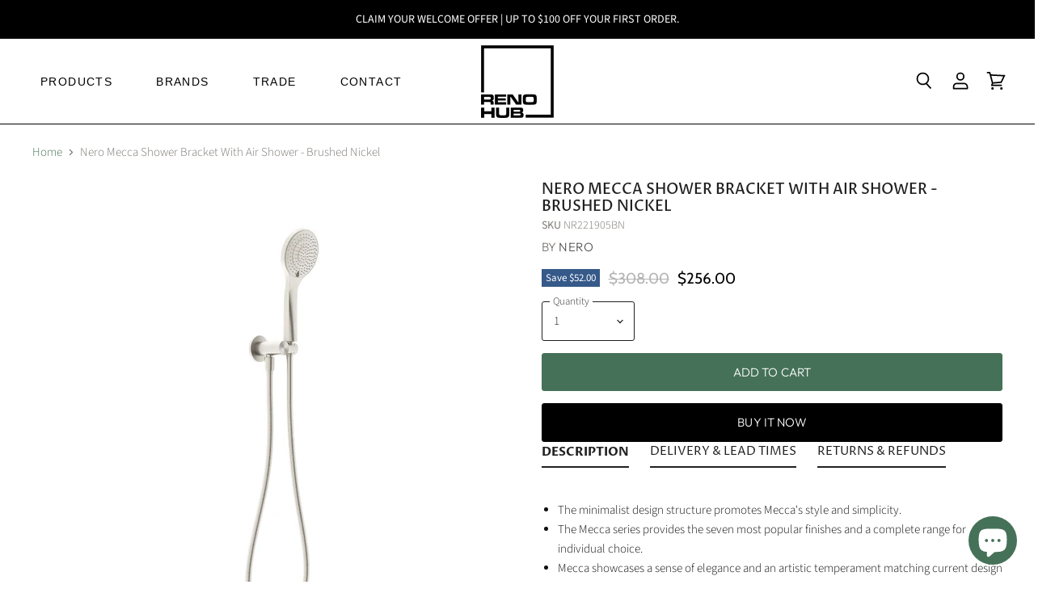

--- FILE ---
content_type: text/html; charset=utf-8
request_url: https://renohub.com.au/products/nero-mecca-shower-bracket-with-air-shower-bn-nr221905bn
body_size: 55611
content:
<!doctype html>
<html class="no-js no-touch" lang="en">
  <head>
  <link rel="stylesheet" href="https://obscure-escarpment-2240.herokuapp.com/stylesheets/bcpo-front.css">
  <script>var bcpo_product={"id":7732142866677,"title":"Nero Mecca Shower Bracket With Air Shower - Brushed Nickel","handle":"nero-mecca-shower-bracket-with-air-shower-bn-nr221905bn","description":"\u003cul\u003e\n\u003cli\u003eThe minimalist design structure promotes Mecca's style and simplicity.\u003c\/li\u003e\n\u003cli\u003eThe Mecca series provides the seven most popular finishes and a complete range for individual choice.\u003c\/li\u003e\n\u003cli\u003eMecca showcases a sense of elegance and an artistic temperament matching current design trends\u003c\/li\u003e\n\u003cli\u003eAll Nero proudcts are designed by their in-house team right here in Australia.\u003c\/li\u003e\n\u003cli\u003eQuality and simplicity are at the heart of every Nero design.\u003c\/li\u003e\n\u003cli\u003eSleek, attractive lines and uncomplicated functionality underline all Nero creations.\u003c\/li\u003e\n\u003c\/ul\u003e\u003ch5\u003eProduct Information\u003c\/h5\u003e\u003cul\u003e\n\u003cli\u003eProduct Code: YSW2219-05\u003c\/li\u003e\n\u003cli\u003eProduct SKU: NR221905BN\u003c\/li\u003e\n\u003cli\u003eProduct Type: Shower Bracket\u003c\/li\u003e\n\u003cli\u003eColour: Brushed Nickel\u003c\/li\u003e\n\u003cli\u003eMaterial: Brass\u003c\/li\u003e\n\u003cli\u003eWELS Rating: 9L\/Min, 3Star\u003c\/li\u003e\n\u003cli\u003eWELS Registration No: S15168\u003c\/li\u003e\n\u003c\/ul\u003e","published_at":"2022-06-24T13:14:39+10:00","created_at":"2022-06-20T12:32:58+10:00","vendor":"Nero","type":"Showers","tags":["Brand_Nero","Category_Showers","Colour_Brushed Nickel","Product Type_Hand Showers","Range_Mecca","Shipping:Small"],"price":25600,"price_min":25600,"price_max":25600,"available":true,"price_varies":false,"compare_at_price":30800,"compare_at_price_min":30800,"compare_at_price_max":30800,"compare_at_price_varies":false,"variants":[{"id":42888129904885,"title":"Default Title","option1":"Default Title","option2":null,"option3":null,"sku":"NR221905BN","requires_shipping":true,"taxable":true,"featured_image":null,"available":true,"name":"Nero Mecca Shower Bracket With Air Shower - Brushed Nickel","public_title":null,"options":["Default Title"],"price":25600,"weight":0,"compare_at_price":30800,"inventory_management":null,"barcode":"9355433011125","requires_selling_plan":false,"selling_plan_allocations":[]}],"images":["\/\/renohub.com.au\/cdn\/shop\/products\/Reno_Hub-Nero-Mecca-Shower-Bracket-With-Air-Shower-Brushed-Nickel-NR221905BN.jpg?v=1678866433","\/\/renohub.com.au\/cdn\/shop\/products\/Reno_Hub-Nero-Mecca-Shower-Bracket-With-Air-Shower-Brushed-Nickel-NR221905BN-2.png?v=1678866439","\/\/renohub.com.au\/cdn\/shop\/products\/Reno_Hub-Nero-Mecca-Shower-Bracket-With-Air-Shower-Brushed-Nickel-NR221905BN-3.png?v=1678866443","\/\/renohub.com.au\/cdn\/shop\/products\/Reno_Hub-Nero-Mecca-Shower-Bracket-With-Air-Shower-Brushed-Nickel-NR221905BN-4.jpg?v=1678866447"],"featured_image":"\/\/renohub.com.au\/cdn\/shop\/products\/Reno_Hub-Nero-Mecca-Shower-Bracket-With-Air-Shower-Brushed-Nickel-NR221905BN.jpg?v=1678866433","options":["Title"],"media":[{"alt":null,"id":31562212016373,"position":1,"preview_image":{"aspect_ratio":1.0,"height":2000,"width":2000,"src":"\/\/renohub.com.au\/cdn\/shop\/products\/Reno_Hub-Nero-Mecca-Shower-Bracket-With-Air-Shower-Brushed-Nickel-NR221905BN.jpg?v=1678866433"},"aspect_ratio":1.0,"height":2000,"media_type":"image","src":"\/\/renohub.com.au\/cdn\/shop\/products\/Reno_Hub-Nero-Mecca-Shower-Bracket-With-Air-Shower-Brushed-Nickel-NR221905BN.jpg?v=1678866433","width":2000},{"alt":null,"id":31562212212981,"position":2,"preview_image":{"aspect_ratio":1.0,"height":2000,"width":2000,"src":"\/\/renohub.com.au\/cdn\/shop\/products\/Reno_Hub-Nero-Mecca-Shower-Bracket-With-Air-Shower-Brushed-Nickel-NR221905BN-2.png?v=1678866439"},"aspect_ratio":1.0,"height":2000,"media_type":"image","src":"\/\/renohub.com.au\/cdn\/shop\/products\/Reno_Hub-Nero-Mecca-Shower-Bracket-With-Air-Shower-Brushed-Nickel-NR221905BN-2.png?v=1678866439","width":2000},{"alt":null,"id":31562212245749,"position":3,"preview_image":{"aspect_ratio":1.0,"height":2000,"width":2000,"src":"\/\/renohub.com.au\/cdn\/shop\/products\/Reno_Hub-Nero-Mecca-Shower-Bracket-With-Air-Shower-Brushed-Nickel-NR221905BN-3.png?v=1678866443"},"aspect_ratio":1.0,"height":2000,"media_type":"image","src":"\/\/renohub.com.au\/cdn\/shop\/products\/Reno_Hub-Nero-Mecca-Shower-Bracket-With-Air-Shower-Brushed-Nickel-NR221905BN-3.png?v=1678866443","width":2000},{"alt":null,"id":31562212540661,"position":4,"preview_image":{"aspect_ratio":1.0,"height":1109,"width":1109,"src":"\/\/renohub.com.au\/cdn\/shop\/products\/Reno_Hub-Nero-Mecca-Shower-Bracket-With-Air-Shower-Brushed-Nickel-NR221905BN-4.jpg?v=1678866447"},"aspect_ratio":1.0,"height":1109,"media_type":"image","src":"\/\/renohub.com.au\/cdn\/shop\/products\/Reno_Hub-Nero-Mecca-Shower-Bracket-With-Air-Shower-Brushed-Nickel-NR221905BN-4.jpg?v=1678866447","width":1109}],"requires_selling_plan":false,"selling_plan_groups":[],"content":"\u003cul\u003e\n\u003cli\u003eThe minimalist design structure promotes Mecca's style and simplicity.\u003c\/li\u003e\n\u003cli\u003eThe Mecca series provides the seven most popular finishes and a complete range for individual choice.\u003c\/li\u003e\n\u003cli\u003eMecca showcases a sense of elegance and an artistic temperament matching current design trends\u003c\/li\u003e\n\u003cli\u003eAll Nero proudcts are designed by their in-house team right here in Australia.\u003c\/li\u003e\n\u003cli\u003eQuality and simplicity are at the heart of every Nero design.\u003c\/li\u003e\n\u003cli\u003eSleek, attractive lines and uncomplicated functionality underline all Nero creations.\u003c\/li\u003e\n\u003c\/ul\u003e\u003ch5\u003eProduct Information\u003c\/h5\u003e\u003cul\u003e\n\u003cli\u003eProduct Code: YSW2219-05\u003c\/li\u003e\n\u003cli\u003eProduct SKU: NR221905BN\u003c\/li\u003e\n\u003cli\u003eProduct Type: Shower Bracket\u003c\/li\u003e\n\u003cli\u003eColour: Brushed Nickel\u003c\/li\u003e\n\u003cli\u003eMaterial: Brass\u003c\/li\u003e\n\u003cli\u003eWELS Rating: 9L\/Min, 3Star\u003c\/li\u003e\n\u003cli\u003eWELS Registration No: S15168\u003c\/li\u003e\n\u003c\/ul\u003e"};  var inventory_quantity = [];inventory_quantity.push(0);if(bcpo_product) { for (var i = 0; i < bcpo_product.variants.length; i += 1) { bcpo_product.variants[i].inventory_quantity = inventory_quantity[i]; }}window.bcpo = window.bcpo || {}; bcpo.cart = {"note":null,"attributes":{},"original_total_price":0,"total_price":0,"total_discount":0,"total_weight":0.0,"item_count":0,"items":[],"requires_shipping":false,"currency":"AUD","items_subtotal_price":0,"cart_level_discount_applications":[],"checkout_charge_amount":0}; bcpo.ogFormData = FormData; bcpo.money_with_currency_format = "${{amount}} AUD";bcpo.money_format = "${{amount}}";</script>
<script>
  	window._usfGetProductDescription = 1
</script>

    
    <!-- TRACKING TAGS HERE -->
    
    
    <!-- Google Tag Manager -->
	<script>(function(w,d,s,l,i){w[l]=w[l]||[];w[l].push({'gtm.start':
	new Date().getTime(),event:'gtm.js'});var f=d.getElementsByTagName(s)[0],
	j=d.createElement(s),dl=l!='dataLayer'?'&l='+l:'';j.async=true;j.src=
	'https://www.googletagmanager.com/gtm.js?id='+i+dl;f.parentNode.insertBefore(j,f);
	})(window,document,'script','dataLayer','GTM-ML34S5X');</script>
	<!-- End Google Tag Manager -->
    
    
    <!-- FACEBOOK DOMAIN VERIFICATION -->
    <meta name="facebook-domain-verification" content="w75io79gegyayzv0n8eoub01h65fmv" />
    
    <!-- PINTEREST DOMAIN VERIFICATION -->
    <meta name="p:domain_verify" content="8ede45ecc7d38dc195e06492ad6f83cf"/>
    
    <!-- Global site tag (gtag.js) - Google Analytics -->
	<script async src="https://www.googletagmanager.com/gtag/js?id=G-V6HJ8G0GEK"></script>
	<script>
  	window.dataLayer = window.dataLayer || [];
  	function gtag(){dataLayer.push(arguments);}
	gtag('js', new Date());

  	gtag('config', 'G-V6HJ8G0GEK');
	</script>
    
    <!-- Global site tag (gtag.js) - Google Analytics -->
	<script async src="https://www.googletagmanager.com/gtag/js?id=UA-218667369-1"></script>
	<script>
	  window.dataLayer = window.dataLayer || [];
	  function gtag(){dataLayer.push(arguments);}
	  gtag('js', new Date());

	  gtag('config', 'UA-218667369-1');
	</script>


    <!-- Start of HubSpot Embed Code -->
	<script type="text/javascript" id="hs-script-loader" async defer src="//js.hs-scripts.com/21672090.js"></script>
	<!-- End of HubSpot Embed Code -->
    
    
    <!-- END TRACKING TAG SECTION -->
    
    
    <meta charset="utf-8">
    <meta http-equiv="X-UA-Compatible" content="IE=edge,chrome=1">
    <meta name="viewport" content="width=device-width,initial-scale=1" />

    <!-- Preconnect Domains -->
    <link rel="preconnect" href="https://cdn.shopify.com" crossorigin>
    <link rel="preconnect" href="https://fonts.shopify.com" crossorigin>
    <link rel="preconnect" href="https://monorail-edge.shopifysvc.com">

    
      <link rel="preconnect" href="https://connect.facebook.net" crossorigin>
    
    
      <link rel="preconnect" href="https://www.google-analytics.com" crossorigin>
    

    <!-- Preload Assets -->
    <link rel="preload" href="//renohub.com.au/cdn/shop/t/26/assets/api.js?v=105146911148378236171658130893" as="script">

    

    <link rel="preload" href="//renohub.com.au/cdn/shop/t/26/assets/superstore.js?v=18716947054148071131658130893" as="script"><title>Nero Mecca Shower Bracket With Air Shower - Brushed Nickel — Reno Hub</title>

<!-- Avada Boost Sales Script -->

      


          
          
          
          
          
          
          
          
          
          <script>
            const AVADA_ENHANCEMENTS = {};
            AVADA_ENHANCEMENTS.contentProtection = false;
            AVADA_ENHANCEMENTS.hideCheckoutButon = false;
            AVADA_ENHANCEMENTS.cartSticky = false;
            AVADA_ENHANCEMENTS.multiplePixelStatus = false;
            AVADA_ENHANCEMENTS.inactiveStatus = false;
            AVADA_ENHANCEMENTS.cartButtonAnimationStatus = false;
            AVADA_ENHANCEMENTS.whatsappStatus = false;
            AVADA_ENHANCEMENTS.messengerStatus = false;
            AVADA_ENHANCEMENTS.livechatStatus = false;
          </script>



























      <script>
        const AVADA_CDT = {};
        AVADA_CDT.products = [];
        AVADA_CDT.template = "product";
        AVADA_CDT.collections = [];
        
          AVADA_CDT.collections.push("429134840053");
        
          AVADA_CDT.collections.push("396518392053");
        
          AVADA_CDT.collections.push("396911378677");
        
          AVADA_CDT.collections.push("398132642037");
        
          AVADA_CDT.collections.push("397364789493");
        
          AVADA_CDT.collections.push("396911345909");
        
          AVADA_CDT.collections.push("396518424821");
        
          AVADA_CDT.collections.push("391379943669");
        
          AVADA_CDT.collections.push("397008044277");
        
          AVADA_CDT.collections.push("397691355381");
        

        const AVADA_INVQTY = {};
        
          AVADA_INVQTY[42888129904885] = 0;
        

        AVADA_CDT.cartitem = 0;
        AVADA_CDT.moneyformat = `\${{amount}}`;
        AVADA_CDT.cartTotalPrice = 0;
        
        AVADA_CDT.selected_variant_id = 42888129904885;
        AVADA_CDT.product = {"id": 7732142866677,"title": "Nero Mecca Shower Bracket With Air Shower - Brushed Nickel","handle": "nero-mecca-shower-bracket-with-air-shower-bn-nr221905bn","vendor": "Nero",
            "type": "Showers","tags": ["Brand_Nero","Category_Showers","Colour_Brushed Nickel","Product Type_Hand Showers","Range_Mecca","Shipping:Small"],"price": 25600,"price_min": 25600,"price_max": 25600,
            "available": true,"price_varies": false,"compare_at_price": 30800,
            "compare_at_price_min": 30800,"compare_at_price_max": 30800,
            "compare_at_price_varies": false,"variants": [{"id":42888129904885,"title":"Default Title","option1":"Default Title","option2":null,"option3":null,"sku":"NR221905BN","requires_shipping":true,"taxable":true,"featured_image":null,"available":true,"name":"Nero Mecca Shower Bracket With Air Shower - Brushed Nickel","public_title":null,"options":["Default Title"],"price":25600,"weight":0,"compare_at_price":30800,"inventory_management":null,"barcode":"9355433011125","requires_selling_plan":false,"selling_plan_allocations":[]}],"featured_image": "\/\/renohub.com.au\/cdn\/shop\/products\/Reno_Hub-Nero-Mecca-Shower-Bracket-With-Air-Shower-Brushed-Nickel-NR221905BN.jpg?v=1678866433","images": ["\/\/renohub.com.au\/cdn\/shop\/products\/Reno_Hub-Nero-Mecca-Shower-Bracket-With-Air-Shower-Brushed-Nickel-NR221905BN.jpg?v=1678866433","\/\/renohub.com.au\/cdn\/shop\/products\/Reno_Hub-Nero-Mecca-Shower-Bracket-With-Air-Shower-Brushed-Nickel-NR221905BN-2.png?v=1678866439","\/\/renohub.com.au\/cdn\/shop\/products\/Reno_Hub-Nero-Mecca-Shower-Bracket-With-Air-Shower-Brushed-Nickel-NR221905BN-3.png?v=1678866443","\/\/renohub.com.au\/cdn\/shop\/products\/Reno_Hub-Nero-Mecca-Shower-Bracket-With-Air-Shower-Brushed-Nickel-NR221905BN-4.jpg?v=1678866447"]
            };
        

        window.AVADA_BADGES = window.AVADA_BADGES || {};
        window.AVADA_BADGES = [{"badgeEffect":"","showBadgeBorder":false,"badgePageType":"product","headerText":"Secure Checkout With","badgeBorderRadius":3,"collectionPageInlinePosition":"after","description":"Increase a sense of urgency and boost conversation rate on each product page. ","badgeStyle":"color","badgeList":["https:\/\/cdn1.avada.io\/boost-sales\/visa.svg","https:\/\/cdn1.avada.io\/boost-sales\/mastercard.svg","https:\/\/cdn1.avada.io\/boost-sales\/americanexpress.svg","https:\/\/cdn1.avada.io\/boost-sales\/discover.svg","https:\/\/cdn1.avada.io\/boost-sales\/paypal.svg","https:\/\/cdn1.avada.io\/boost-sales\/applepay.svg","https:\/\/cdn1.avada.io\/boost-sales\/googlepay.svg"],"cartInlinePosition":"after","isSetCustomWidthMobile":false,"homePageInlinePosition":"after","createdAt":"2024-02-01T04:05:39.210Z","badgeWidth":"full-width","showHeaderText":true,"showBadges":true,"customWidthSize":450,"cartPosition":"","shopDomain":"reno-hub.myshopify.com","shopId":"KwYgNdNoMyy6l7Ozd7q2","inlinePosition":"after","badgeBorderColor":"#e1e1e1","headingSize":16,"badgeCustomSize":70,"badgesSmartSelector":false,"headingColor":"#232323","textAlign":"avada-align-center","badgeSize":"small","priority":"0","collectionPagePosition":"","customWidthSizeInMobile":450,"name":"Product Pages","position":"","homePagePosition":"","status":true,"font":"default","removeBranding":true,"id":"9wNFuIkwgllWErfUl4ka"},{"badgeEffect":"","showBadgeBorder":false,"badgePageType":"footer","headerText":"","badgeBorderRadius":3,"collectionPageInlinePosition":"after","description":"Win customers' trust from every pages by showing various trust badges at website's footer.","badgeStyle":"color","badgeList":["https:\/\/cdn1.avada.io\/boost-sales\/visa.svg","https:\/\/cdn1.avada.io\/boost-sales\/mastercard.svg","https:\/\/cdn1.avada.io\/boost-sales\/americanexpress.svg","https:\/\/cdn1.avada.io\/boost-sales\/discover.svg","https:\/\/cdn1.avada.io\/boost-sales\/paypal.svg","https:\/\/cdn1.avada.io\/boost-sales\/applepay.svg","https:\/\/cdn1.avada.io\/boost-sales\/googlepay.svg"],"cartInlinePosition":"after","isSetCustomWidthMobile":false,"homePageInlinePosition":"after","createdAt":"2024-02-01T04:05:39.107Z","badgeWidth":"full-width","showHeaderText":true,"showBadges":true,"customWidthSize":450,"cartPosition":"","shopDomain":"reno-hub.myshopify.com","shopId":"KwYgNdNoMyy6l7Ozd7q2","inlinePosition":"after","badgeBorderColor":"#e1e1e1","headingSize":16,"badgeCustomSize":40,"badgesSmartSelector":false,"headingColor":"#232323","textAlign":"avada-align-center","badgeSize":"custom","priority":"0","selectedPreset":"Payment 1","collectionPagePosition":"","customWidthSizeInMobile":450,"name":"Footer","position":"","homePagePosition":"","status":true,"font":"default","removeBranding":true,"id":"USinqsE5f9NNlaJu2J4R"}];

        window.AVADA_GENERAL_SETTINGS = window.AVADA_GENERAL_SETTINGS || {};
        window.AVADA_GENERAL_SETTINGS = null;

        window.AVADA_COUNDOWNS = window.AVADA_COUNDOWNS || {};
        window.AVADA_COUNDOWNS = [{},{},{"id":"93BQifXtj5LGc1IveZgA","categoryNumbWidth":30,"numbWidth":60,"countdownSmartSelector":false,"collectionPageInlinePosition":"after","stockTextSize":16,"daysText":"Days","countdownEndAction":"HIDE_COUNTDOWN","secondsText":"Seconds","saleCustomSeconds":"59","createdAt":"2024-02-01T04:05:39.196Z","txtDatePos":"txt_outside_box","numbHeight":60,"txtDateSize":16,"shopId":"KwYgNdNoMyy6l7Ozd7q2","inlinePosition":"after","headingSize":30,"categoryTxtDateSize":8,"textAlign":"text-center","displayLayout":"square-countdown","categoryNumberSize":14,"priority":"0","displayType":"ALL_PRODUCT","numbBorderColor":"#cccccc","productIds":[],"collectionPagePosition":"","name":"Product Pages","numbBorderWidth":1,"manualDisplayPlacement":"after","position":"form[action='\/cart\/add']","showCountdownTimer":true,"conditions":{"type":"ALL","conditions":[{"type":"TITLE","operation":"CONTAINS","value":""}]},"timeUnits":"unit-dhms","status":true,"manualDisplayPosition":"form[action='\/cart\/add']","stockTextBefore":"Only {{stock_qty}} left in stock. Hurry up 🔥","saleCustomMinutes":"10","categoryUseDefaultSize":true,"description":"Increase urgency and boost conversions for each product page.","saleDateType":"date-custom","numbBgColor":"#ffffff","txtDateColor":"#122234","numbColor":"#122234","minutesText":"Minutes","showInventoryCountdown":true,"numbBorderRadius":0,"shopDomain":"reno-hub.myshopify.com","countdownTextBottom":"","productExcludeIds":[],"headingColor":"#0985C5","stockType":"real_stock","linkText":"Hurry! sale ends in","saleCustomHours":"00","hoursText":"Hours","categoryTxtDatePos":"txt_outside_box","useDefaultSize":true,"stockTextColor":"#122234","categoryNumbHeight":30,"saleCustomDays":"00","removeBranding":true}];

        window.AVADA_STOCK_COUNTDOWNS = window.AVADA_STOCK_COUNTDOWNS || {};
        window.AVADA_STOCK_COUNTDOWNS = {};

        window.AVADA_COUNDOWNS_V2 = window.AVADA_COUNDOWNS_V2 || {};
        window.AVADA_COUNDOWNS_V2 = [{"id":"hhserKmBdaFymzrwwetG","isSpecificTimeZone":true,"classes":["Avada-CDTV2__Display--block"],"specificCollectionIds":[],"timeType":"date_sale_to","whenTimeReached":"hide_block","daysText":"Days","minutesCustom":1,"secondsCustom":1,"hoursCustom":1,"conditionToShow":"allProduct","startTime":"2024-02-01T15:08","shopId":"KwYgNdNoMyy6l7Ozd7q2","daysCustom":1,"widgetId":"AVADA-28QYQ69P6Z9E","timeZone":"Australia\/Sydney","bgNumberColor":"","hoursText":"Hours","isAdvancedSettings":false,"size":"small","name":"Countdown Timer 01\/02\/24","endTime":"2024-02-29T15:09","status":true,"createdAt":"2024-02-01T04:13:02.951Z","pageShowCountdown":"home","isFirstSave":false,"designSetting":[{"path":"designSetting.0","components":[],"name":"Heading","style":{"path":"designSetting.0.style","color":"#202223","fontWeight":"bold","textTransform":"uppercase"},"label":"Summer Sale - This Sale Is Hot - Don't Miss Out!","type":"heading"},{"path":"designSetting.1","components":[{"path":"designSetting.1.components.0","components":[{"path":"designSetting.1.components.0.components.0","identification":"dayValue","unitLabel":"","classes":[""],"name":"CD Item Value","style":{"padding":"1rem","path":"designSetting.1.components.0.components.0.style","backgroundColor":"#F2F2F6","color":"#e53935","borderRadius":"4px","lineHeight":"150%","fontWeight":"600"},"label":"","type":"countdownItemValue"},{"path":"designSetting.1.components.0.components.1","identification":"dayLabel","classes":["Avada-CDTV2__PositionLabel--bottom"],"name":"CD Item Label","style":{"padding":"0.5rem","path":"designSetting.1.components.0.components.1.style","color":"#A8ADBC","lineHeight":"150%","position":"absolute"},"type":"countdownItemLabel"}],"identification":"Day","name":"Item Container","style":{"padding":"0.5rem 0.25rem","path":"designSetting.1.components.0.style"},"label":"Days","type":"itemContainer","value":"27"},{"path":"designSetting.1.components.1","components":[{"path":"designSetting.1.components.1.components.0","identification":"hourValue","unitLabel":"","classes":[""],"name":"CD Item Value","style":{"padding":"1rem","path":"designSetting.1.components.1.components.0.style","backgroundColor":"#F2F2F6","color":"#202223","borderRadius":"4px","lineHeight":"150%","fontWeight":"600"},"label":"","type":"countdownItemValue"},{"path":"designSetting.1.components.1.components.1","identification":"hourLabel","classes":["Avada-CDTV2__PositionLabel--bottom"],"name":"CD Item Label","style":{"padding":"0.5rem","path":"designSetting.1.components.1.components.1.style","color":"#A8ADBC","lineHeight":"150%","position":"absolute"},"type":"countdownItemLabel"}],"identification":"Hour","name":"Item Container","style":{"padding":"0.5rem 0.25rem","path":"designSetting.1.components.1.style"},"label":"Hours","type":"itemContainer","value":"23"},{"path":"designSetting.1.components.2","components":[{"path":"designSetting.1.components.2.components.0","identification":"minuteValue","unitLabel":"","classes":[""],"name":"CD Item Value","style":{"padding":"1rem","path":"designSetting.1.components.2.components.0.style","backgroundColor":"#F2F2F6","color":"#202223","borderRadius":"4px","lineHeight":"150%","fontWeight":"600"},"label":"","type":"countdownItemValue"},{"path":"designSetting.1.components.2.components.1","identification":"minuteLabel","classes":["Avada-CDTV2__PositionLabel--bottom"],"name":"CD Item Label","style":{"padding":"0.5rem","path":"designSetting.1.components.2.components.1.style","color":"#A8ADBC","lineHeight":"150%","position":"absolute"},"type":"countdownItemLabel"}],"identification":"Minute","name":"Item Container","style":{"padding":"0.5rem 0.25rem","path":"designSetting.1.components.2.style"},"label":"Min","type":"itemContainer","value":"43"},{"path":"designSetting.1.components.3","components":[{"path":"designSetting.1.components.3.components.0","identification":"secondValue","unitLabel":"","classes":[""],"name":"CD Item Value","style":{"padding":"1rem","path":"designSetting.1.components.3.components.0.style","backgroundColor":"#F2F2F6","color":"#202223","borderRadius":"4px","lineHeight":"150%","fontWeight":"600"},"label":"","type":"countdownItemValue"},{"path":"designSetting.1.components.3.components.1","identification":"secondLabel","classes":["Avada-CDTV2__PositionLabel--bottom"],"name":"CD Item Label","style":{"padding":"0.5rem","path":"designSetting.1.components.3.components.1.style","color":"#A8ADBC","lineHeight":"150%","position":"absolute"},"type":"countdownItemLabel"}],"identification":"Second","name":"Item Container","style":{"padding":"0.5rem 0.25rem","path":"designSetting.1.components.3.style"},"label":"Sec","type":"itemContainer","value":"32"}],"name":"Countdown","label":"","type":"countdown","isCanChangeBgNumberColor":true}],"secondsText":"Sec","image":"\/083e4e3d3578121d27659457fa2972d0.png","minutesText":"Min","preset":"london","presetType":"light","isCanChangeBgNumberColor":true,"updatedAt":"2024-02-01T04:25:54.418Z"}];

        window.AVADA_BADGES_V2 = window.AVADA_BADGES_V2 || {};
        window.AVADA_BADGES_V2 = [];

        window.AVADA_INACTIVE_TAB = window.AVADA_INACTIVE_TAB || {};
        window.AVADA_INACTIVE_TAB = null;

        window.AVADA_LIVECHAT = window.AVADA_LIVECHAT || {};
        window.AVADA_LIVECHAT = null;

        window.AVADA_STICKY_ATC = window.AVADA_STICKY_ATC || {};
        window.AVADA_STICKY_ATC = null;

        window.AVADA_ATC_ANIMATION = window.AVADA_ATC_ANIMATION || {};
        window.AVADA_ATC_ANIMATION = null;

        window.AVADA_SP = window.AVADA_SP || {};
        window.AVADA_SP = {"shop":"KwYgNdNoMyy6l7Ozd7q2","configuration":{"position":"bottom-left","hide_time_ago":false,"smart_hide":false,"smart_hide_time":3,"smart_hide_unit":"days","truncate_product_name":true,"display_duration":5,"first_delay":10,"pops_interval":10,"max_pops_display":20,"show_mobile":true,"mobile_position":"bottom","animation":"fadeInUp","out_animation":"fadeOutDown","with_sound":false,"display_order":"order","only_product_viewing":false,"notice_continuously":false,"custom_css":"","replay":true,"included_urls":"","excluded_urls":"","excluded_product_type":"","countries_all":true,"countries":[],"allow_show":"all","hide_close":true,"close_time":1,"close_time_unit":"days","support_rtl":false},"notifications":{"PU2jhk6acoIdwulRCguO":{"settings":{"heading_text":"{{first_name}} in {{city}}, {{country}}","heading_font_weight":500,"heading_font_size":12,"content_text":"Purchased {{product_name}}","content_font_weight":800,"content_font_size":13,"background_image":"","background_color":"#FFF","heading_color":"#111","text_color":"#142A47","time_color":"#234342","with_border":false,"border_color":"#333333","border_width":1,"border_radius":20,"image_border_radius":20,"heading_decoration":null,"hover_product_decoration":null,"hover_product_color":"#122234","with_box_shadow":true,"font":"Raleway","language_code":"en","with_static_map":false,"use_dynamic_names":false,"dynamic_names":"","use_flag":false,"popup_custom_link":"","popup_custom_image":"","display_type":"popup","use_counter":false,"counter_color":"#0b4697","counter_unit_color":"#0b4697","counter_unit_plural":"views","counter_unit_single":"view","truncate_product_name":false,"allow_show":"all","included_urls":"","excluded_urls":""},"type":"order","items":[],"source":"shopify\/order"}},"removeBranding":true};

        window.AVADA_SP_V2 = window.AVADA_SP_V2 || {};
        window.AVADA_SP_V2 = [];

        window.AVADA_SETTING_SP_V2 = window.AVADA_SETTING_SP_V2 || {};
        window.AVADA_SETTING_SP_V2 = {"show_mobile":true,"countries_all":true,"display_order":"order","hide_time_ago":false,"max_pops_display":30,"first_delay":4,"custom_css":"","notice_continuously":false,"orderItems":[{"date":"2024-01-31T05:16:27.000Z","country":"Australia","city":"Bayswater","shipping_first_name":"Samir","product_image":"https:\/\/cdn.shopify.com\/s\/files\/1\/0616\/2756\/4277\/products\/Reno_Hub-Greens-Mika-Gooseneck-Sink-Mixer-Chrome-21212540.jpg?v=1678918295","shipping_city":"Bayswater","type":"order","product_name":"Greens Mika Gooseneck Sink Mixer - Chrome","product_id":7952429089013,"product_handle":"greens-mika-gooseneck-sink-mixer-chrome","first_name":"Samir","shipping_country":"Australia","product_link":"https:\/\/reno-hub.myshopify.com\/products\/greens-mika-gooseneck-sink-mixer-chrome"},{"date":"2024-01-30T06:40:55.000Z","country":"Australia","city":"North Epping","shipping_first_name":"Lei","product_image":"https:\/\/cdn.shopify.com\/s\/files\/1\/0616\/2756\/4277\/products\/Reno_Hub-Fienza-Kaya-Robe-Hook-Urban-Brass-82804UB.jpg?v=1678877440","shipping_city":"North Epping","type":"order","product_name":"Fienza Kaya Robe Hook - Urban Brass","product_id":7746904752373,"product_handle":"kaya-robe-hook-urban-brass","first_name":"Lei","shipping_country":"Australia","product_link":"https:\/\/reno-hub.myshopify.com\/products\/kaya-robe-hook-urban-brass"},{"date":"2024-01-30T06:40:55.000Z","country":"Australia","city":"North Epping","shipping_first_name":"Lei","product_image":"https:\/\/cdn.shopify.com\/s\/files\/1\/0616\/2756\/4277\/products\/Reno_Hub-Fienza-Kaya-Robe-Hook-Gun-Metal-82804GM.jpg?v=1678877464","shipping_city":"North Epping","type":"order","product_name":"Fienza Kaya Robe Hook - Gun Metal","product_id":7746905833717,"product_handle":"kaya-robe-hook-gun-metal","first_name":"Lei","shipping_country":"Australia","product_link":"https:\/\/reno-hub.myshopify.com\/products\/kaya-robe-hook-gun-metal"},{"date":"2024-01-30T06:40:55.000Z","country":"Australia","city":"North Epping","shipping_first_name":"Lei","product_image":"https:\/\/cdn.shopify.com\/s\/files\/1\/0616\/2756\/4277\/products\/Reno_Hub-Fienza-Kaya-Hand-Towel-Ring-Urban-Brass-82802UB.jpg?v=1678877383","shipping_city":"North Epping","type":"order","product_name":"Fienza Kaya Hand Towel Ring - Urban Brass","product_id":7746904293621,"product_handle":"kaya-hand-towel-ring-urban-brass","first_name":"Lei","shipping_country":"Australia","product_link":"https:\/\/reno-hub.myshopify.com\/products\/kaya-hand-towel-ring-urban-brass"},{"date":"2024-01-29T07:30:14.000Z","country":"Australia","city":"Embleton","shipping_first_name":"Matthew","product_image":"https:\/\/cdn.shopify.com\/s\/files\/1\/0616\/2756\/4277\/products\/Reno_Hub-Fienza-25mm-Mixer-Cartridge-WAS50.jpg?v=1678872947","shipping_city":"Embleton","type":"order","product_name":"Fienza 25mm Mixer Cartridge","product_id":7746855502069,"product_handle":"25mm-mixer-cartridge","first_name":"Matthew","shipping_country":"Australia","product_link":"https:\/\/reno-hub.myshopify.com\/products\/25mm-mixer-cartridge"},{"date":"2024-01-28T23:06:10.000Z","country":"Australia","city":"Yattalunga","shipping_first_name":"Alison","product_image":"https:\/\/cdn.shopify.com\/s\/files\/1\/0616\/2756\/4277\/products\/Reno_Hub-Greens-Galiano-Slimline-Sink-Mixer-Brushed-Brass-175620361.jpg?v=1678918383","shipping_city":"Yattalunga","type":"order","product_name":"Greens Galiano Slimline Sink Mixer - Brushed Brass","product_id":7952430072053,"product_handle":"greens-galiano-slimline-sink-mixer-brushed-brass","first_name":"Alison","shipping_country":"Australia","product_link":"https:\/\/reno-hub.myshopify.com\/products\/greens-galiano-slimline-sink-mixer-brushed-brass"},{"date":"2024-01-28T08:25:39.000Z","country":"Australia","city":"roseville","shipping_first_name":"Kathryn","product_image":"https:\/\/cdn.shopify.com\/s\/files\/1\/0616\/2756\/4277\/products\/Reno_Hub-Fienza-Lion-Claw-Feet-Set-to-Suit-Clawfoot-Bath-Chrome-FR2550-FEETC.jpg?v=1678872968","shipping_city":"Roseville","type":"order","product_name":"Fienza Lion Claw Feet Set to Suit Clawfoot Bath - Chrome","product_id":7746855600373,"product_handle":"lion-claw-feet-set-to-suit-clawfoot-bath-chrome","first_name":"Kathryn","shipping_country":"Australia","product_link":"https:\/\/reno-hub.myshopify.com\/products\/lion-claw-feet-set-to-suit-clawfoot-bath-chrome"},{"date":"2024-01-28T03:17:32.000Z","country":"Australia","city":"Ballajura","shipping_first_name":"Gaelle","product_image":"https:\/\/cdn.shopify.com\/s\/files\/1\/0616\/2756\/4277\/products\/Reno_Hub-Fienza-Empire-Toilet-Roll-Holder-88803.jpg?v=1678877615","shipping_city":"Ballajura","type":"order","product_name":"Fienza Empire Toilet Roll Holder","product_id":7746907734261,"product_handle":"empire-toilet-roll-holder","first_name":"Gaelle","shipping_country":"Australia","product_link":"https:\/\/reno-hub.myshopify.com\/products\/empire-toilet-roll-holder"},{"date":"2024-01-28T03:17:32.000Z","country":"Australia","city":"Ballajura","shipping_first_name":"Gaelle","product_image":"https:\/\/cdn.shopify.com\/s\/files\/1\/0616\/2756\/4277\/products\/Reno_Hub-Fienza-Round-Overflow-Ring-with-Larger-Fixing-Brushed-Nickel-OVERFLOWBN2.jpg?v=1678873266","shipping_city":"Ballajura","type":"order","product_name":"Fienza Round Overflow Ring with Larger Fixing - Brushed Nickel","product_id":7746859663605,"product_handle":"round-overflow-ring-with-larger-fixing-brushed-nickel","first_name":"Gaelle","shipping_country":"Australia","product_link":"https:\/\/reno-hub.myshopify.com\/products\/round-overflow-ring-with-larger-fixing-brushed-nickel"},{"date":"2024-01-28T03:17:32.000Z","country":"Australia","city":"Ballajura","shipping_first_name":"Gaelle","product_image":"https:\/\/cdn.shopify.com\/s\/files\/1\/0616\/2756\/4277\/products\/Reno_Hub-Fienza-Overflow-Plastic-Ring-Chrome-OVERFLOW.jpg?v=1678873251","shipping_city":"Ballajura","type":"order","product_name":"Fienza Overflow Plastic Ring - Chrome","product_id":7746859532533,"product_handle":"overflow-plastic-ring-chrome","first_name":"Gaelle","shipping_country":"Australia","product_link":"https:\/\/reno-hub.myshopify.com\/products\/overflow-plastic-ring-chrome"},{"date":"2024-01-28T03:17:32.000Z","country":"Australia","city":"Ballajura","shipping_first_name":"Gaelle","product_image":"https:\/\/cdn.shopify.com\/s\/files\/1\/0616\/2756\/4277\/products\/Reno_Hub-Fienza-Overflow-Plastic-Ring-Mercedes-Style-Chrome-OVERFLOW2.jpg?v=1678873246","shipping_city":"Ballajura","type":"order","product_name":"Fienza Overflow Plastic Ring - Mercedes Style - Chrome","product_id":7746859466997,"product_handle":"overflow-plastic-ring-mercedes-style-chrome","first_name":"Gaelle","shipping_country":"Australia","product_link":"https:\/\/reno-hub.myshopify.com\/products\/overflow-plastic-ring-mercedes-style-chrome"},{"date":"2024-01-28T03:17:32.000Z","country":"Australia","city":"Ballajura","shipping_first_name":"Gaelle","product_image":"https:\/\/cdn.shopify.com\/s\/files\/1\/0616\/2756\/4277\/products\/Reno_Hub-Fienza-Round-Overflow-Ring-with-Larger-Fixing-Chrome-OVERFLOWCHR2.jpg?v=1678873271","shipping_city":"Ballajura","type":"order","product_name":"Fienza Round Overflow Ring with Larger Fixing - Chrome","product_id":7746859729141,"product_handle":"round-overflow-ring-with-larger-fixing-chrome","first_name":"Gaelle","shipping_country":"Australia","product_link":"https:\/\/reno-hub.myshopify.com\/products\/round-overflow-ring-with-larger-fixing-chrome"},{"date":"2024-01-27T02:27:48.000Z","country":"Australia","city":"GLENDENNING","shipping_first_name":"Norbert","product_image":"https:\/\/cdn.shopify.com\/s\/files\/1\/0616\/2756\/4277\/products\/Reno_Hub-Fienza-Vanessa-900-Poly-Marble-Basin-Top-90VAN.jpg?v=1678889519","shipping_city":"GLENDENNING","type":"order","product_name":"Fienza Vanessa 900 Poly-Marble Basin - Top","product_id":7747047096565,"product_handle":"vanessa-900-poly-marble-basin-top","first_name":"Norbert","shipping_country":"Australia","product_link":"https:\/\/reno-hub.myshopify.com\/products\/vanessa-900-poly-marble-basin-top"},{"date":"2024-01-24T06:01:37.000Z","country":"Australia","city":"Reid","shipping_first_name":"Tracy","product_image":"https:\/\/cdn.shopify.com\/s\/files\/1\/0616\/2756\/4277\/products\/Reno_Hub-Greens-Gisele-Twin-Rail-Shower-Brushed-Stainless-184903.jpg?v=1678915471","shipping_city":"Reid","type":"order","product_name":"Greens Gisele Twin Rail Shower - Brushed Stainless","product_id":7952395239669,"product_handle":"greens-gisele-twin-rail-shower-brushed-stainless","first_name":"Tracy","shipping_country":"Australia","product_link":"https:\/\/reno-hub.myshopify.com\/products\/greens-gisele-twin-rail-shower-brushed-stainless"},{"date":"2024-01-24T06:01:37.000Z","country":"Australia","city":"Reid","shipping_first_name":"Tracy","product_image":"https:\/\/cdn.shopify.com\/s\/files\/1\/0616\/2756\/4277\/products\/Reno_Hub-Greens-Oxi-Shower-Mixer-Brushed-Nickel-98238011.jpg?v=1678917236","shipping_city":"Reid","type":"order","product_name":"Greens Oxi Shower Mixer - Brushed Nickel","product_id":7952416571637,"product_handle":"greens-oxi-shower-mixer-brushed-nickel","first_name":"Tracy","shipping_country":"Australia","product_link":"https:\/\/reno-hub.myshopify.com\/products\/greens-oxi-shower-mixer-brushed-nickel"},{"date":"2024-01-24T06:01:37.000Z","country":"Australia","city":"Reid","shipping_first_name":"Tracy","product_image":"https:\/\/cdn.shopify.com\/s\/files\/1\/0616\/2756\/4277\/products\/Reno_Hub-Greens-Tesora-Toilet-Roll-Holder-Brushed-Nickel-213081.png?v=1678918375","shipping_city":"Reid","type":"order","product_name":"Greens Tesora Toilet Roll Holder - Brushed Nickel","product_id":7952430039285,"product_handle":"greens-tesora-toilet-roll-holder-brushed-nickel","first_name":"Tracy","shipping_country":"Australia","product_link":"https:\/\/reno-hub.myshopify.com\/products\/greens-tesora-toilet-roll-holder-brushed-nickel"},{"date":"2024-01-24T06:01:37.000Z","country":"Australia","city":"Reid","shipping_first_name":"Tracy","product_image":"https:\/\/cdn.shopify.com\/s\/files\/1\/0616\/2756\/4277\/products\/Reno_Hub-Greens-Maci-Gooseneck-Sink-Mixer-Brushed-Nickel-21202541.jpg?v=1678918332","shipping_city":"Reid","type":"order","product_name":"Greens Maci Gooseneck Sink Mixer - Brushed Nickel","product_id":7952429711605,"product_handle":"greens-maci-gooseneck-sink-mixer-brushed-nickel","first_name":"Tracy","shipping_country":"Australia","product_link":"https:\/\/reno-hub.myshopify.com\/products\/greens-maci-gooseneck-sink-mixer-brushed-nickel"},{"date":"2024-01-24T06:01:37.000Z","country":"Australia","city":"Reid","shipping_first_name":"Tracy","product_image":"https:\/\/cdn.shopify.com\/s\/files\/1\/0616\/2756\/4277\/products\/Reno_Hub-Greens-Wall-Basin-Mixer-w-Faceplate-Brushed-Nickel-213025211.png?v=1678918626","shipping_city":"Reid","type":"order","product_name":"Greens Wall Basin Mixer w Faceplate - Brushed Nickel","product_id":7952433021173,"product_handle":"greens-wall-basin-mixer-w-faceplate-brushed-nickel","first_name":"Tracy","shipping_country":"Australia","product_link":"https:\/\/reno-hub.myshopify.com\/products\/greens-wall-basin-mixer-w-faceplate-brushed-nickel"},{"date":"2024-01-22T10:52:24.000Z","country":"Australia","city":"North Parramatta","shipping_first_name":"Melita","product_image":"https:\/\/cdn.shopify.com\/s\/files\/1\/0616\/2756\/4277\/products\/Reno_Hub-Fienza-RAK-Liwa-White-Close-Coupled-Toilet-Suite-Left-Skew-Trap-222730WL.jpg?v=1678887400","shipping_city":"North Parramatta","type":"order","product_name":"Fienza RAK Liwa White Close-Coupled Toilet Suite - Left Skew Trap","product_id":7747017113845,"product_handle":"rak-liwa-white-close-coupled-toilet-suite-left-skew-trap","first_name":"Melita","shipping_country":"Australia","product_link":"https:\/\/reno-hub.myshopify.com\/products\/rak-liwa-white-close-coupled-toilet-suite-left-skew-trap"},{"date":"2024-01-21T22:45:07.000Z","country":"Australia","city":"Arndell Park","shipping_first_name":"Jess","product_image":"https:\/\/cdn.shopify.com\/s\/files\/1\/0616\/2756\/4277\/products\/Reno_Hub-Nero-Dolce-Pull-Out-Sink-Mixer-With-Vegie-Spray-Function-Brushed-Nickel-NR581009cBN.jpg?v=1678861768","shipping_city":"Arndell Park","type":"order","product_name":"Nero Dolce Pull Out Sink Mixer With Vegie Spray Function - Brushed Nickel","product_id":7732118651125,"product_handle":"nero-dolce-pull-out-sink-mixer-with-vegie-spray-function-bn-nr581009cbn","first_name":"Jess","shipping_country":"Australia","product_link":"https:\/\/reno-hub.myshopify.com\/products\/nero-dolce-pull-out-sink-mixer-with-vegie-spray-function-bn-nr581009cbn"},{"date":"2024-01-21T03:37:25.000Z","country":"Australia","city":"North Adelaide","shipping_first_name":"Minh","product_image":"https:\/\/cdn.shopify.com\/s\/files\/1\/0616\/2756\/4277\/products\/Reno_Hub-Nero-Mecca-Pull-Out-Sink-Mixer-With-Vegie-Spray-Function-Chrome-NR221908CH.jpg?v=1678867899","shipping_city":"North Adelaide","type":"order","product_name":"Nero Mecca Pull Out Sink Mixer With Vegie Spray Function - Chrome","product_id":7732148338933,"product_handle":"nero-mecca-pull-out-sink-mixer-with-vegie-spray-function-ch-nr221908ch","first_name":"Minh","shipping_country":"Australia","product_link":"https:\/\/reno-hub.myshopify.com\/products\/nero-mecca-pull-out-sink-mixer-with-vegie-spray-function-ch-nr221908ch"},{"date":"2024-01-21T02:40:56.000Z","country":"Australia","city":"Ferny Hills","shipping_first_name":"Aaron","product_image":"https:\/\/cdn.shopify.com\/s\/files\/1\/0616\/2756\/4277\/products\/Reno_Hub-Nero-Opal-Air-Shower-Head-Chrome-NR508076CH.jpg?v=1678872228","shipping_city":"Ferny Hills","type":"order","product_name":"Nero Opal Air Shower Head - Chrome","product_id":7732167147765,"product_handle":"nero-opal-air-shower-head-nr508076ch","first_name":"Aaron","shipping_country":"Australia","product_link":"https:\/\/reno-hub.myshopify.com\/products\/nero-opal-air-shower-head-nr508076ch"},{"date":"2024-01-20T09:07:03.000Z","country":"Australia","city":"Slacks Creek","shipping_first_name":"Monique","product_image":"https:\/\/cdn.shopify.com\/s\/files\/1\/0616\/2756\/4277\/products\/Reno_Hub-Fienza-Kaya-Hand-Shower-Round-Plate-Urban-Brass-433201UB.jpg?v=1678878562","shipping_city":"Slacks Creek","type":"order","product_name":"Fienza Kaya Hand Shower - Round Plate - Urban Brass","product_id":7746919301365,"product_handle":"kaya-hand-shower-round-plate-urban-brass","first_name":"Monique","shipping_country":"Australia","product_link":"https:\/\/reno-hub.myshopify.com\/products\/kaya-hand-shower-round-plate-urban-brass"},{"date":"2024-01-20T03:29:50.000Z","country":"Australia","city":"20121878","shipping_first_name":"Nelson","product_image":"https:\/\/cdn.shopify.com\/s\/files\/1\/0616\/2756\/4277\/products\/Reno_Hub-Fienza-Eleanor-Wall-BasinBath-Mixer-Set-Brushed-Nickel-Brushed-Nickel-202106NN.jpg?v=1678881780","shipping_city":"20121878","type":"order","product_name":"Fienza Eleanor Wall Basin\/Bath Mixer Set - Brushed Nickel \/ Brushed Nickel","product_id":7746958196981,"product_handle":"eleanor-wall-basin-bath-mixer-set-brushed-nickel-brushed-nickel","first_name":"Nelson","shipping_country":"Australia","product_link":"https:\/\/reno-hub.myshopify.com\/products\/eleanor-wall-basin-bath-mixer-set-brushed-nickel-brushed-nickel"},{"date":"2024-01-20T03:29:50.000Z","country":"Australia","city":"20121878","shipping_first_name":"Nelson","product_image":"https:\/\/cdn.shopify.com\/s\/files\/1\/0616\/2756\/4277\/products\/Reno_Hub-Fienza-Lillian-Towel-Ring-Brushed-Nickel-81002BN.jpg?v=1678876746","shipping_city":"20121878","type":"order","product_name":"Fienza Lillian Towel Ring - Brushed Nickel","product_id":7746895347957,"product_handle":"lillian-towel-ring-brushed-nickel","first_name":"Nelson","shipping_country":"Australia","product_link":"https:\/\/reno-hub.myshopify.com\/products\/lillian-towel-ring-brushed-nickel"},{"date":"2024-01-19T23:14:25.000Z","country":"Australia","city":"Dalmeny","shipping_first_name":"Kaye","product_image":"https:\/\/cdn.shopify.com\/s\/files\/1\/0616\/2756\/4277\/products\/Reno_Hub-Fienza-Soap-Basket-to-suit-20mm-rail-MST036.jpg?v=1678872678","shipping_city":"Dalmeny","type":"order","product_name":"Fienza Soap Basket to suit 20mm rail","product_id":7746849865973,"product_handle":"soap-basket-to-suit-20mm-rail","first_name":"Kaye","shipping_country":"Australia","product_link":"https:\/\/reno-hub.myshopify.com\/products\/soap-basket-to-suit-20mm-rail"},{"date":"2024-01-19T12:04:34.000Z","country":"Australia","city":"Noranda","shipping_first_name":"John","product_image":"https:\/\/cdn.shopify.com\/s\/files\/1\/0616\/2756\/4277\/products\/Reno_Hub-Fienza-Lillian-Twin-Rail-Shower-Hand-Piece-Chrome-MSH003.jpg?v=1678872795","shipping_city":"Noranda","type":"order","product_name":"Fienza Lillian Twin Rail Shower Hand Piece - Chrome","product_id":7746852913397,"product_handle":"lillian-twin-rail-shower-hand-piece-chrome","first_name":"John","shipping_country":"Australia","product_link":"https:\/\/reno-hub.myshopify.com\/products\/lillian-twin-rail-shower-hand-piece-chrome"},{"date":"2024-01-18T23:39:21.000Z","country":"Australia","city":"Gunnedah","shipping_first_name":"Peter","product_image":"https:\/\/cdn.shopify.com\/s\/files\/1\/0616\/2756\/4277\/products\/Reno_Hub-Fienza-Maxis-Coil-Sink-Mixer-CPF0057.jpg?v=1678880834","shipping_city":"Gunnedah","type":"order","product_name":"Fienza Maxis Coil Sink Mixer","product_id":7746944270581,"product_handle":"maxis-coil-sink-mixer","first_name":"Peter","shipping_country":"Australia","product_link":"https:\/\/reno-hub.myshopify.com\/products\/maxis-coil-sink-mixer"},{"date":"2024-01-18T23:39:21.000Z","country":"Australia","city":"Gunnedah","shipping_first_name":"Peter","product_image":"https:\/\/cdn.shopify.com\/s\/files\/1\/0616\/2756\/4277\/products\/Reno_Hub-Fienza-Shilo-Coil-Sink-Mixer-CPF0052.jpg?v=1678880839","shipping_city":"Gunnedah","type":"order","product_name":"Fienza Shilo Coil Sink Mixer","product_id":7746944336117,"product_handle":"shilo-coil-sink-mixer","first_name":"Peter","shipping_country":"Australia","product_link":"https:\/\/reno-hub.myshopify.com\/products\/shilo-coil-sink-mixer"},{"date":"2024-01-18T06:33:19.000Z","country":"Australia","city":"Tarragindi","shipping_first_name":"Stephanie","product_image":"https:\/\/cdn.shopify.com\/s\/files\/1\/0616\/2756\/4277\/products\/Reno_Hub-Greens-Galiano-Pull-Down-Sink-Mixer-Brushed-Copper-17520381.jpg?v=1678918193","shipping_city":"Tarragindi","type":"order","product_name":"Greens Galiano Pull-Down Sink Mixer - Brushed Copper","product_id":7952428007669,"product_handle":"greens-galiano-pull-down-sink-mixer-brushed-copper","first_name":"Stephanie","shipping_country":"Australia","product_link":"https:\/\/reno-hub.myshopify.com\/products\/greens-galiano-pull-down-sink-mixer-brushed-copper"}],"hide_close":true,"createdAt":"2024-02-01T04:05:38.893Z","excluded_product_type":"","display_duration":4,"support_rtl":false,"only_product_viewing":false,"shopId":"KwYgNdNoMyy6l7Ozd7q2","close_time_unit":"days","out_animation":"fadeOutDown","included_urls":"","pops_interval":4,"countries":[],"replay":true,"close_time":1,"smart_hide_unit":"hours","mobile_position":"bottom","smart_hide":false,"animation":"fadeInUp","smart_hide_time":4,"truncate_product_name":true,"excluded_urls":"","allow_show":"all","position":"bottom-left","with_sound":false,"font":"Raleway","id":"GD6Xsik8SyPh2gK9vnzq"};

        window.AVADA_BS_EMBED = window.AVADA_BS_EMBED || {};
        window.AVADA_BS_EMBED.isSupportThemeOS = true
        window.AVADA_BS_EMBED.dupTrustBadge = false

        window.AVADA_BS_VERSION = window.AVADA_BS_VERSION || {};
        window.AVADA_BS_VERSION = { BSVersion : 'AVADA-BS-1.0.3'}

        window.AVADA_BS_FSB = window.AVADA_BS_FSB || {};
        window.AVADA_BS_FSB = {
          bars: [],
          cart: 0,
          compatible: {
            langify: ''
          }
        };

        window.AVADA_BADGE_CART_DRAWER = window.AVADA_BADGE_CART_DRAWER || {};
        window.AVADA_BADGE_CART_DRAWER = {id : 'null'};
      </script>
<!-- /Avada Boost Sales Script -->



    
      <meta name="description" content="The minimalist design structure promotes Mecca&#39;s style and simplicity. The Mecca series provides the seven most popular finishes and a complete range for individual choice. Mecca showcases a sense of elegance and an artistic temperament matching current design trends All Nero proudcts are designed by their in-house tea">
    

    
  <link rel="shortcut icon" href="//renohub.com.au/cdn/shop/files/reno-hub-clear-cropped_favicon_32x32.png?v=1645078108" type="image/png">


    
      <link rel="canonical" href="https://renohub.com.au/products/nero-mecca-shower-bracket-with-air-shower-bn-nr221905bn" />
    

    
    















<meta property="og:site_name" content="Reno Hub">
<meta property="og:url" content="https://renohub.com.au/products/nero-mecca-shower-bracket-with-air-shower-bn-nr221905bn">
<meta property="og:title" content="Nero Mecca Shower Bracket With Air Shower - Brushed Nickel">
<meta property="og:type" content="website">
<meta property="og:description" content="The minimalist design structure promotes Mecca&#39;s style and simplicity. The Mecca series provides the seven most popular finishes and a complete range for individual choice. Mecca showcases a sense of elegance and an artistic temperament matching current design trends All Nero proudcts are designed by their in-house tea">




    
    
    

    
    
    <meta
      property="og:image"
      content="https://renohub.com.au/cdn/shop/products/Reno_Hub-Nero-Mecca-Shower-Bracket-With-Air-Shower-Brushed-Nickel-NR221905BN_1200x1200.jpg?v=1678866433"
    />
    <meta
      property="og:image:secure_url"
      content="https://renohub.com.au/cdn/shop/products/Reno_Hub-Nero-Mecca-Shower-Bracket-With-Air-Shower-Brushed-Nickel-NR221905BN_1200x1200.jpg?v=1678866433"
    />
    <meta property="og:image:width" content="1200" />
    <meta property="og:image:height" content="1200" />
    
    
    <meta property="og:image:alt" content="Social media image" />
  
















<meta name="twitter:title" content="Nero Mecca Shower Bracket With Air Shower - Brushed Nickel">
<meta name="twitter:description" content="The minimalist design structure promotes Mecca&#39;s style and simplicity. The Mecca series provides the seven most popular finishes and a complete range for individual choice. Mecca showcases a sense of elegance and an artistic temperament matching current design trends All Nero proudcts are designed by their in-house tea">


    
    
    
      
      
      <meta name="twitter:card" content="summary">
    
    
    <meta
      property="twitter:image"
      content="https://renohub.com.au/cdn/shop/products/Reno_Hub-Nero-Mecca-Shower-Bracket-With-Air-Shower-Brushed-Nickel-NR221905BN_1200x1200_crop_center.jpg?v=1678866433"
    />
    <meta property="twitter:image:width" content="1200" />
    <meta property="twitter:image:height" content="1200" />
    
    
    <meta property="twitter:image:alt" content="Social media image" />
  



    

    <link rel="preload" href="//renohub.com.au/cdn/fonts/outfit/outfit_n3.8c97ae4c4fac7c2ea467a6dc784857f4de7e0e37.woff2" as="font" crossorigin="anonymous">

    
      <link rel="preload" as="style" href="//renohub.com.au/cdn/shop/t/26/assets/theme-critical.css?v=1921902956571194271759332547">
    

    <script>window.performance && window.performance.mark && window.performance.mark('shopify.content_for_header.start');</script><meta name="facebook-domain-verification" content="w75io79gegyayzv0n8eoub01h65fmv">
<meta name="google-site-verification" content="RKpyOreaF7iYeZiRKWpD72gP7SLRW5HrWno3o8h-aqw">
<meta id="shopify-digital-wallet" name="shopify-digital-wallet" content="/61627564277/digital_wallets/dialog">
<meta name="shopify-checkout-api-token" content="f951dc1f8357312fdb8652ea2fcbb604">
<meta id="in-context-paypal-metadata" data-shop-id="61627564277" data-venmo-supported="false" data-environment="production" data-locale="en_US" data-paypal-v4="true" data-currency="AUD">
<link rel="alternate" type="application/json+oembed" href="https://renohub.com.au/products/nero-mecca-shower-bracket-with-air-shower-bn-nr221905bn.oembed">
<script async="async" src="/checkouts/internal/preloads.js?locale=en-AU"></script>
<link rel="preconnect" href="https://shop.app" crossorigin="anonymous">
<script async="async" src="https://shop.app/checkouts/internal/preloads.js?locale=en-AU&shop_id=61627564277" crossorigin="anonymous"></script>
<script id="apple-pay-shop-capabilities" type="application/json">{"shopId":61627564277,"countryCode":"AU","currencyCode":"AUD","merchantCapabilities":["supports3DS"],"merchantId":"gid:\/\/shopify\/Shop\/61627564277","merchantName":"Reno Hub","requiredBillingContactFields":["postalAddress","email","phone"],"requiredShippingContactFields":["postalAddress","email","phone"],"shippingType":"shipping","supportedNetworks":["visa","masterCard","amex","jcb"],"total":{"type":"pending","label":"Reno Hub","amount":"1.00"},"shopifyPaymentsEnabled":true,"supportsSubscriptions":true}</script>
<script id="shopify-features" type="application/json">{"accessToken":"f951dc1f8357312fdb8652ea2fcbb604","betas":["rich-media-storefront-analytics"],"domain":"renohub.com.au","predictiveSearch":true,"shopId":61627564277,"locale":"en"}</script>
<script>var Shopify = Shopify || {};
Shopify.shop = "reno-hub.myshopify.com";
Shopify.locale = "en";
Shopify.currency = {"active":"AUD","rate":"1.0"};
Shopify.country = "AU";
Shopify.theme = {"name":"RH - LIVE - V1.05 [ CALC ]","id":134095143157,"schema_name":"Superstore","schema_version":"4.1.0","theme_store_id":null,"role":"main"};
Shopify.theme.handle = "null";
Shopify.theme.style = {"id":null,"handle":null};
Shopify.cdnHost = "renohub.com.au/cdn";
Shopify.routes = Shopify.routes || {};
Shopify.routes.root = "/";</script>
<script type="module">!function(o){(o.Shopify=o.Shopify||{}).modules=!0}(window);</script>
<script>!function(o){function n(){var o=[];function n(){o.push(Array.prototype.slice.apply(arguments))}return n.q=o,n}var t=o.Shopify=o.Shopify||{};t.loadFeatures=n(),t.autoloadFeatures=n()}(window);</script>
<script>
  window.ShopifyPay = window.ShopifyPay || {};
  window.ShopifyPay.apiHost = "shop.app\/pay";
  window.ShopifyPay.redirectState = null;
</script>
<script id="shop-js-analytics" type="application/json">{"pageType":"product"}</script>
<script defer="defer" async type="module" src="//renohub.com.au/cdn/shopifycloud/shop-js/modules/v2/client.init-shop-cart-sync_BT-GjEfc.en.esm.js"></script>
<script defer="defer" async type="module" src="//renohub.com.au/cdn/shopifycloud/shop-js/modules/v2/chunk.common_D58fp_Oc.esm.js"></script>
<script defer="defer" async type="module" src="//renohub.com.au/cdn/shopifycloud/shop-js/modules/v2/chunk.modal_xMitdFEc.esm.js"></script>
<script type="module">
  await import("//renohub.com.au/cdn/shopifycloud/shop-js/modules/v2/client.init-shop-cart-sync_BT-GjEfc.en.esm.js");
await import("//renohub.com.au/cdn/shopifycloud/shop-js/modules/v2/chunk.common_D58fp_Oc.esm.js");
await import("//renohub.com.au/cdn/shopifycloud/shop-js/modules/v2/chunk.modal_xMitdFEc.esm.js");

  window.Shopify.SignInWithShop?.initShopCartSync?.({"fedCMEnabled":true,"windoidEnabled":true});

</script>
<script>
  window.Shopify = window.Shopify || {};
  if (!window.Shopify.featureAssets) window.Shopify.featureAssets = {};
  window.Shopify.featureAssets['shop-js'] = {"shop-cart-sync":["modules/v2/client.shop-cart-sync_DZOKe7Ll.en.esm.js","modules/v2/chunk.common_D58fp_Oc.esm.js","modules/v2/chunk.modal_xMitdFEc.esm.js"],"init-fed-cm":["modules/v2/client.init-fed-cm_B6oLuCjv.en.esm.js","modules/v2/chunk.common_D58fp_Oc.esm.js","modules/v2/chunk.modal_xMitdFEc.esm.js"],"shop-cash-offers":["modules/v2/client.shop-cash-offers_D2sdYoxE.en.esm.js","modules/v2/chunk.common_D58fp_Oc.esm.js","modules/v2/chunk.modal_xMitdFEc.esm.js"],"shop-login-button":["modules/v2/client.shop-login-button_QeVjl5Y3.en.esm.js","modules/v2/chunk.common_D58fp_Oc.esm.js","modules/v2/chunk.modal_xMitdFEc.esm.js"],"pay-button":["modules/v2/client.pay-button_DXTOsIq6.en.esm.js","modules/v2/chunk.common_D58fp_Oc.esm.js","modules/v2/chunk.modal_xMitdFEc.esm.js"],"shop-button":["modules/v2/client.shop-button_DQZHx9pm.en.esm.js","modules/v2/chunk.common_D58fp_Oc.esm.js","modules/v2/chunk.modal_xMitdFEc.esm.js"],"avatar":["modules/v2/client.avatar_BTnouDA3.en.esm.js"],"init-windoid":["modules/v2/client.init-windoid_CR1B-cfM.en.esm.js","modules/v2/chunk.common_D58fp_Oc.esm.js","modules/v2/chunk.modal_xMitdFEc.esm.js"],"init-shop-for-new-customer-accounts":["modules/v2/client.init-shop-for-new-customer-accounts_C_vY_xzh.en.esm.js","modules/v2/client.shop-login-button_QeVjl5Y3.en.esm.js","modules/v2/chunk.common_D58fp_Oc.esm.js","modules/v2/chunk.modal_xMitdFEc.esm.js"],"init-shop-email-lookup-coordinator":["modules/v2/client.init-shop-email-lookup-coordinator_BI7n9ZSv.en.esm.js","modules/v2/chunk.common_D58fp_Oc.esm.js","modules/v2/chunk.modal_xMitdFEc.esm.js"],"init-shop-cart-sync":["modules/v2/client.init-shop-cart-sync_BT-GjEfc.en.esm.js","modules/v2/chunk.common_D58fp_Oc.esm.js","modules/v2/chunk.modal_xMitdFEc.esm.js"],"shop-toast-manager":["modules/v2/client.shop-toast-manager_DiYdP3xc.en.esm.js","modules/v2/chunk.common_D58fp_Oc.esm.js","modules/v2/chunk.modal_xMitdFEc.esm.js"],"init-customer-accounts":["modules/v2/client.init-customer-accounts_D9ZNqS-Q.en.esm.js","modules/v2/client.shop-login-button_QeVjl5Y3.en.esm.js","modules/v2/chunk.common_D58fp_Oc.esm.js","modules/v2/chunk.modal_xMitdFEc.esm.js"],"init-customer-accounts-sign-up":["modules/v2/client.init-customer-accounts-sign-up_iGw4briv.en.esm.js","modules/v2/client.shop-login-button_QeVjl5Y3.en.esm.js","modules/v2/chunk.common_D58fp_Oc.esm.js","modules/v2/chunk.modal_xMitdFEc.esm.js"],"shop-follow-button":["modules/v2/client.shop-follow-button_CqMgW2wH.en.esm.js","modules/v2/chunk.common_D58fp_Oc.esm.js","modules/v2/chunk.modal_xMitdFEc.esm.js"],"checkout-modal":["modules/v2/client.checkout-modal_xHeaAweL.en.esm.js","modules/v2/chunk.common_D58fp_Oc.esm.js","modules/v2/chunk.modal_xMitdFEc.esm.js"],"shop-login":["modules/v2/client.shop-login_D91U-Q7h.en.esm.js","modules/v2/chunk.common_D58fp_Oc.esm.js","modules/v2/chunk.modal_xMitdFEc.esm.js"],"lead-capture":["modules/v2/client.lead-capture_BJmE1dJe.en.esm.js","modules/v2/chunk.common_D58fp_Oc.esm.js","modules/v2/chunk.modal_xMitdFEc.esm.js"],"payment-terms":["modules/v2/client.payment-terms_Ci9AEqFq.en.esm.js","modules/v2/chunk.common_D58fp_Oc.esm.js","modules/v2/chunk.modal_xMitdFEc.esm.js"]};
</script>
<script>(function() {
  var isLoaded = false;
  function asyncLoad() {
    if (isLoaded) return;
    isLoaded = true;
    var urls = ["https:\/\/tabs.stationmade.com\/registered-scripts\/tabs-by-station.js?shop=reno-hub.myshopify.com"];
    for (var i = 0; i < urls.length; i++) {
      var s = document.createElement('script');
      s.type = 'text/javascript';
      s.async = true;
      s.src = urls[i];
      var x = document.getElementsByTagName('script')[0];
      x.parentNode.insertBefore(s, x);
    }
  };
  if(window.attachEvent) {
    window.attachEvent('onload', asyncLoad);
  } else {
    window.addEventListener('load', asyncLoad, false);
  }
})();</script>
<script id="__st">var __st={"a":61627564277,"offset":39600,"reqid":"c7bba997-76df-4ca1-a0dd-a52e877c9379-1769158809","pageurl":"renohub.com.au\/products\/nero-mecca-shower-bracket-with-air-shower-bn-nr221905bn","u":"a9f80209a6f1","p":"product","rtyp":"product","rid":7732142866677};</script>
<script>window.ShopifyPaypalV4VisibilityTracking = true;</script>
<script id="captcha-bootstrap">!function(){'use strict';const t='contact',e='account',n='new_comment',o=[[t,t],['blogs',n],['comments',n],[t,'customer']],c=[[e,'customer_login'],[e,'guest_login'],[e,'recover_customer_password'],[e,'create_customer']],r=t=>t.map((([t,e])=>`form[action*='/${t}']:not([data-nocaptcha='true']) input[name='form_type'][value='${e}']`)).join(','),a=t=>()=>t?[...document.querySelectorAll(t)].map((t=>t.form)):[];function s(){const t=[...o],e=r(t);return a(e)}const i='password',u='form_key',d=['recaptcha-v3-token','g-recaptcha-response','h-captcha-response',i],f=()=>{try{return window.sessionStorage}catch{return}},m='__shopify_v',_=t=>t.elements[u];function p(t,e,n=!1){try{const o=window.sessionStorage,c=JSON.parse(o.getItem(e)),{data:r}=function(t){const{data:e,action:n}=t;return t[m]||n?{data:e,action:n}:{data:t,action:n}}(c);for(const[e,n]of Object.entries(r))t.elements[e]&&(t.elements[e].value=n);n&&o.removeItem(e)}catch(o){console.error('form repopulation failed',{error:o})}}const l='form_type',E='cptcha';function T(t){t.dataset[E]=!0}const w=window,h=w.document,L='Shopify',v='ce_forms',y='captcha';let A=!1;((t,e)=>{const n=(g='f06e6c50-85a8-45c8-87d0-21a2b65856fe',I='https://cdn.shopify.com/shopifycloud/storefront-forms-hcaptcha/ce_storefront_forms_captcha_hcaptcha.v1.5.2.iife.js',D={infoText:'Protected by hCaptcha',privacyText:'Privacy',termsText:'Terms'},(t,e,n)=>{const o=w[L][v],c=o.bindForm;if(c)return c(t,g,e,D).then(n);var r;o.q.push([[t,g,e,D],n]),r=I,A||(h.body.append(Object.assign(h.createElement('script'),{id:'captcha-provider',async:!0,src:r})),A=!0)});var g,I,D;w[L]=w[L]||{},w[L][v]=w[L][v]||{},w[L][v].q=[],w[L][y]=w[L][y]||{},w[L][y].protect=function(t,e){n(t,void 0,e),T(t)},Object.freeze(w[L][y]),function(t,e,n,w,h,L){const[v,y,A,g]=function(t,e,n){const i=e?o:[],u=t?c:[],d=[...i,...u],f=r(d),m=r(i),_=r(d.filter((([t,e])=>n.includes(e))));return[a(f),a(m),a(_),s()]}(w,h,L),I=t=>{const e=t.target;return e instanceof HTMLFormElement?e:e&&e.form},D=t=>v().includes(t);t.addEventListener('submit',(t=>{const e=I(t);if(!e)return;const n=D(e)&&!e.dataset.hcaptchaBound&&!e.dataset.recaptchaBound,o=_(e),c=g().includes(e)&&(!o||!o.value);(n||c)&&t.preventDefault(),c&&!n&&(function(t){try{if(!f())return;!function(t){const e=f();if(!e)return;const n=_(t);if(!n)return;const o=n.value;o&&e.removeItem(o)}(t);const e=Array.from(Array(32),(()=>Math.random().toString(36)[2])).join('');!function(t,e){_(t)||t.append(Object.assign(document.createElement('input'),{type:'hidden',name:u})),t.elements[u].value=e}(t,e),function(t,e){const n=f();if(!n)return;const o=[...t.querySelectorAll(`input[type='${i}']`)].map((({name:t})=>t)),c=[...d,...o],r={};for(const[a,s]of new FormData(t).entries())c.includes(a)||(r[a]=s);n.setItem(e,JSON.stringify({[m]:1,action:t.action,data:r}))}(t,e)}catch(e){console.error('failed to persist form',e)}}(e),e.submit())}));const S=(t,e)=>{t&&!t.dataset[E]&&(n(t,e.some((e=>e===t))),T(t))};for(const o of['focusin','change'])t.addEventListener(o,(t=>{const e=I(t);D(e)&&S(e,y())}));const B=e.get('form_key'),M=e.get(l),P=B&&M;t.addEventListener('DOMContentLoaded',(()=>{const t=y();if(P)for(const e of t)e.elements[l].value===M&&p(e,B);[...new Set([...A(),...v().filter((t=>'true'===t.dataset.shopifyCaptcha))])].forEach((e=>S(e,t)))}))}(h,new URLSearchParams(w.location.search),n,t,e,['guest_login'])})(!0,!0)}();</script>
<script integrity="sha256-4kQ18oKyAcykRKYeNunJcIwy7WH5gtpwJnB7kiuLZ1E=" data-source-attribution="shopify.loadfeatures" defer="defer" src="//renohub.com.au/cdn/shopifycloud/storefront/assets/storefront/load_feature-a0a9edcb.js" crossorigin="anonymous"></script>
<script crossorigin="anonymous" defer="defer" src="//renohub.com.au/cdn/shopifycloud/storefront/assets/shopify_pay/storefront-65b4c6d7.js?v=20250812"></script>
<script data-source-attribution="shopify.dynamic_checkout.dynamic.init">var Shopify=Shopify||{};Shopify.PaymentButton=Shopify.PaymentButton||{isStorefrontPortableWallets:!0,init:function(){window.Shopify.PaymentButton.init=function(){};var t=document.createElement("script");t.src="https://renohub.com.au/cdn/shopifycloud/portable-wallets/latest/portable-wallets.en.js",t.type="module",document.head.appendChild(t)}};
</script>
<script data-source-attribution="shopify.dynamic_checkout.buyer_consent">
  function portableWalletsHideBuyerConsent(e){var t=document.getElementById("shopify-buyer-consent"),n=document.getElementById("shopify-subscription-policy-button");t&&n&&(t.classList.add("hidden"),t.setAttribute("aria-hidden","true"),n.removeEventListener("click",e))}function portableWalletsShowBuyerConsent(e){var t=document.getElementById("shopify-buyer-consent"),n=document.getElementById("shopify-subscription-policy-button");t&&n&&(t.classList.remove("hidden"),t.removeAttribute("aria-hidden"),n.addEventListener("click",e))}window.Shopify?.PaymentButton&&(window.Shopify.PaymentButton.hideBuyerConsent=portableWalletsHideBuyerConsent,window.Shopify.PaymentButton.showBuyerConsent=portableWalletsShowBuyerConsent);
</script>
<script>
  function portableWalletsCleanup(e){e&&e.src&&console.error("Failed to load portable wallets script "+e.src);var t=document.querySelectorAll("shopify-accelerated-checkout .shopify-payment-button__skeleton, shopify-accelerated-checkout-cart .wallet-cart-button__skeleton"),e=document.getElementById("shopify-buyer-consent");for(let e=0;e<t.length;e++)t[e].remove();e&&e.remove()}function portableWalletsNotLoadedAsModule(e){e instanceof ErrorEvent&&"string"==typeof e.message&&e.message.includes("import.meta")&&"string"==typeof e.filename&&e.filename.includes("portable-wallets")&&(window.removeEventListener("error",portableWalletsNotLoadedAsModule),window.Shopify.PaymentButton.failedToLoad=e,"loading"===document.readyState?document.addEventListener("DOMContentLoaded",window.Shopify.PaymentButton.init):window.Shopify.PaymentButton.init())}window.addEventListener("error",portableWalletsNotLoadedAsModule);
</script>

<script type="module" src="https://renohub.com.au/cdn/shopifycloud/portable-wallets/latest/portable-wallets.en.js" onError="portableWalletsCleanup(this)" crossorigin="anonymous"></script>
<script nomodule>
  document.addEventListener("DOMContentLoaded", portableWalletsCleanup);
</script>

<link id="shopify-accelerated-checkout-styles" rel="stylesheet" media="screen" href="https://renohub.com.au/cdn/shopifycloud/portable-wallets/latest/accelerated-checkout-backwards-compat.css" crossorigin="anonymous">
<style id="shopify-accelerated-checkout-cart">
        #shopify-buyer-consent {
  margin-top: 1em;
  display: inline-block;
  width: 100%;
}

#shopify-buyer-consent.hidden {
  display: none;
}

#shopify-subscription-policy-button {
  background: none;
  border: none;
  padding: 0;
  text-decoration: underline;
  font-size: inherit;
  cursor: pointer;
}

#shopify-subscription-policy-button::before {
  box-shadow: none;
}

      </style>

<script>window.performance && window.performance.mark && window.performance.mark('shopify.content_for_header.end');</script>
  <script id="vopo-head">(function () {
	if (((document.documentElement.innerHTML.includes('asyncLoad') && !document.documentElement.innerHTML.includes('\\/obscure' + '-escarpment-2240')) || (window.bcpo && bcpo.disabled)) && !window.location.href.match(/[&?]yesbcpo/)) return;
	var script = document.createElement('script');
	var reg = new RegExp('\\\\/\\\\/cdn\\.shopify\\.com\\\\/proxy\\\\/[a-z0-9]+\\\\/obscure-escarpment-2240\\.herokuapp\\.com\\\\/js\\\\/best_custom_product_options\\.js[^"]+');
	var match = reg.exec(document.documentElement.innerHTML);
	script.src = match[0].split('\\').join('').replace('%3f', '?').replace('u0026', '&');
	var vopoHead = document.getElementById('vopo-head'); vopoHead.parentNode.insertBefore(script, vopoHead);
})();
</script>

    <script>
      document.documentElement.className=document.documentElement.className.replace(/\bno-js\b/,'js');
      if(window.Shopify&&window.Shopify.designMode)document.documentElement.className+=' in-theme-editor';
      if(('ontouchstart' in window)||window.DocumentTouch&&document instanceof DocumentTouch)document.documentElement.className=document.documentElement.className.replace(/\bno-touch\b/,'has-touch');
    </script>

    <script src="//renohub.com.au/cdn/shop/t/26/assets/api.js?v=105146911148378236171658130893" defer></script>

    
      <link href="//renohub.com.au/cdn/shop/t/26/assets/theme-critical.css?v=1921902956571194271759332547" rel="stylesheet" type="text/css" media="all" data-styles-above-fold />
      <link rel="preload" as="style" href="//renohub.com.au/cdn/shop/t/26/assets/theme.css?v=145694145469270249221759332548">
    

    

    
    <script>
      window.Theme = window.Theme || {};
      window.Theme.version = '4.1.0';
      window.Theme.name = 'Superstore';
      window.Theme.routes = {
        "root_url": "/",
        "account_url": "/account",
        "account_login_url": "/account/login",
        "account_logout_url": "/account/logout",
        "account_register_url": "/account/register",
        "account_addresses_url": "/account/addresses",
        "collections_url": "/collections",
        "all_products_collection_url": "/collections/all",
        "search_url": "/search",
        "cart_url": "/cart",
        "cart_add_url": "/cart/add",
        "cart_change_url": "/cart/change",
        "cart_clear_url": "/cart/clear",
        "product_recommendations_url": "/recommendations/products",
      };
    </script>
    

  <script type="text/javascript">if(typeof window.hulkappsWishlist === 'undefined') {
        window.hulkappsWishlist = {};
        }
        window.hulkappsWishlist.baseURL = '/apps/advanced-wishlist/api';
        window.hulkappsWishlist.hasAppBlockSupport = '1';

        </script>
<!-- BEGIN app block: shopify://apps/globo-mega-menu/blocks/app-embed/7a00835e-fe40-45a5-a615-2eb4ab697b58 -->
<link href="//cdn.shopify.com/extensions/019be4fb-bfc8-74a5-a8d9-c694285f11c2/menufrontend-305/assets/main-navigation-styles.min.css" rel="stylesheet" type="text/css" media="all" />
<link href="//cdn.shopify.com/extensions/019be4fb-bfc8-74a5-a8d9-c694285f11c2/menufrontend-305/assets/theme-styles.min.css" rel="stylesheet" type="text/css" media="all" />
<script type="text/javascript" hs-ignore data-cookieconsent="ignore" data-ccm-injected>
document.getElementsByTagName('html')[0].classList.add('globo-menu-loading');
window.GloboMenuConfig = window.GloboMenuConfig || {}
window.GloboMenuConfig.curLocale = "en";
window.GloboMenuConfig.shop = "reno-hub.myshopify.com";
window.GloboMenuConfig.GloboMenuLocale = "en";
window.GloboMenuConfig.locale = "en";
window.menuRootUrl = "";
window.GloboMenuCustomer = false;
window.GloboMenuAssetsUrl = 'https://cdn.shopify.com/extensions/019be4fb-bfc8-74a5-a8d9-c694285f11c2/menufrontend-305/assets/';
window.GloboMenuFilesUrl = '//renohub.com.au/cdn/shop/files/';
window.GloboMenuLinklists = {"main-menu": [{'url' :"#", 'title': "Products"},{'url' :"\/pages\/brands-1", 'title': "Brands"},{'url' :"\/pages\/trade", 'title': "Trade"},{'url' :"\/pages\/contact", 'title': "Contact"}],"footer": [{'url' :"\/pages\/about", 'title': "About"},{'url' :"\/pages\/contact", 'title': "Contact"},{'url' :"\/pages\/current-offers", 'title': "Current Offers"},{'url' :"\/pages\/privacy-policy", 'title': "Privacy Policy"},{'url' :"\/pages\/returns-refunds", 'title': "Shipping \u0026 Returns"},{'url' :"\/pages\/terms-conditions", 'title': "Terms \u0026 Conditions"},{'url' :"\/pages\/warranty", 'title': "Warranty"},{'url' :"\/policies\/terms-of-service", 'title': "Terms of Service"}],"caroma": [{'url' :"\/collections\/caroma-artisan", 'title': "Caroma Artisan"},{'url' :"\/collections\/caroma-aura", 'title': "Caroma Aura"},{'url' :"\/collections\/caroma-compass", 'title': "Caroma Compass"},{'url' :"\/collections\/caroma-contura", 'title': "Caroma Contura"},{'url' :"\/collections\/caroma-cosmo", 'title': "Caroma Cosmo"},{'url' :"\/collections\/caroma-cube", 'title': "Caroma Cube"},{'url' :"\/collections\/caroma-elegance", 'title': "Caroma Elegance"},{'url' :"\/collections\/caroma-elvire", 'title': "Caroma Elvire"},{'url' :"\/collections\/caroma-invisi-series-ii", 'title': "Caroma Invisi Series II"},{'url' :"\/collections\/caroma-liano", 'title': "Caroma Liano"},{'url' :"\/collections\/caroma-luna", 'title': "Caroma Luna"},{'url' :"\/collections\/caroma-quatro", 'title': "Caroma Quatro"},{'url' :"\/collections\/caroma-urbane-ii", 'title': "Caroma Urbane II"},{'url' :"\/collections\/all", 'title': "Caroma"},{'url' :"\/collections\/caroma", 'title': "TEST"}],"customer-account-main-menu": [{'url' :"\/", 'title': "Shop"},{'url' :"https:\/\/shopify.com\/61627564277\/account\/orders?locale=en\u0026region_country=AU", 'title': "Orders"}]}
window.GloboMenuConfig.is_app_embedded = true;
window.showAdsInConsole = true;
</script>

<script hs-ignore data-cookieconsent="ignore" data-ccm-injected type="text/javascript">
  window.GloboMenus = window.GloboMenus || [];
  var menuKey = 19658;
  window.GloboMenus[menuKey] = window.GloboMenus[menuKey] || {};
  window.GloboMenus[menuKey].id = menuKey;window.GloboMenus[menuKey].replacement = {"type":"auto"};window.GloboMenus[menuKey].type = "main";
  window.GloboMenus[menuKey].schedule = null;
  window.GloboMenus[menuKey].settings ={"font":{"tab_fontsize":"12","menu_fontsize":"14","tab_fontfamily":"Work Sans","tab_fontweight":"500","menu_fontfamily":"Work Sans","menu_fontweight":"500","tab_fontfamily_2":"Lato","menu_fontfamily_2":"Twentieth Century","submenu_text_fontsize":13,"tab_fontfamily_custom":false,"menu_fontfamily_custom":true,"submenu_text_fontfamily":"Work Sans","submenu_text_fontweight":"400","submenu_heading_fontsize":15,"submenu_text_fontfamily_2":"Arimo","submenu_heading_fontfamily":"Work Sans","submenu_heading_fontweight":"600","submenu_description_fontsize":"12","submenu_heading_fontfamily_2":"Bitter","submenu_description_fontfamily":"Work Sans","submenu_description_fontweight":"400","submenu_text_fontfamily_custom":false,"submenu_description_fontfamily_2":"Indie Flower","submenu_heading_fontfamily_custom":false,"submenu_description_fontfamily_custom":false},"color":{"menu_text":"rgba(0, 0, 0, 1)","menu_border":"rgba(255, 255, 255, 1)","submenu_text":"#313131","atc_text_color":"#FFFFFF","submenu_border":"rgba(0, 0, 0, 1)","menu_background":"rgba(255, 255, 255, 1)","menu_text_hover":"#f6f1f1","sale_text_color":"#ffffff","submenu_heading":"rgba(0, 0, 0, 1)","tab_heading_color":"#202020","soldout_text_color":"#757575","submenu_background":"#ffffff","submenu_text_hover":"#000000","submenu_description":"rgba(0, 0, 0, 1)","atc_background_color":"#1F1F1F","atc_text_color_hover":"#FFFFFF","tab_background_hover":"#d9d9d9","menu_background_hover":"rgba(69, 113, 88, 1)","sale_background_color":"#ec523e","soldout_background_color":"#d5d5d5","tab_heading_active_color":"#000000","submenu_description_hover":"#4d5bcd","atc_background_color_hover":"#000000"},"general":{"align":"left","login":true,"border":false,"logout":false,"search":true,"account":false,"trigger":"hover","register":false,"atcButton":false,"loginIcon":"user-o","indicators":false,"responsive":"768","transition":"shiftup","menu_padding":25,"carousel_loop":true,"mobile_border":true,"mobile_trigger":"click_toggle","submenu_border":true,"tab_lineheight":"50","menu_lineheight":"50","lazy_load_enable":false,"transition_delay":"150","transition_speed":"300","carousel_auto_play":true,"dropdown_lineheight":"50","linklist_lineheight":"30","mobile_sticky_header":true,"desktop_sticky_header":false,"mobile_hide_linklist_submenu":true},"language":{"name":"Name","sale":"Sale","send":"Send","view":"View details","email":"Email","phone":"Phone Number","search":"Search for...","message":"Message","sold_out":"Sold out","add_to_cart":"Add to cart"}};
  window.GloboMenus[menuKey].itemsLength = 4;
</script><script type="template/html" id="globoMenu19658HTML"><ul class="gm-menu gm-menu-19658 gm-mobile-bordered gm-submenu-align-left gm-menu-trigger-hover gm-transition-shiftup" data-menu-id="19658" data-transition-speed="300" data-transition-delay="150">
<li data-gmmi="0" data-gmdi="0" class="gm-item gm-level-0 gm-has-submenu gm-submenu-mega gm-submenu-align-full"><a class="gm-target" title="PRODUCTS" href="/collections/all"><span class="gm-text">PRODUCTS</span></a><div 
      class="gm-submenu gm-mega gm-submenu-bordered" 
      style=""
    ><div style="" class="submenu-background"></div>
      <ul class="gm-grid">
<li class="gm-item gm-grid-item gmcol-2 gm-has-submenu"><ul style="--columns:1" class="gm-links gm-jc-start">
<li class="gm-item gm-heading" data-link-group="1"><a class="gm-target" title="ACCESSORIES" href="/collections/accessories"><span class="gm-text">ACCESSORIES</span></a>
</li>
<li class="gm-item" data-link-group="1"><a class="gm-target" title="Towel Rails" href="/collections/towel-rails-1"><span class="gm-text">Towel Rails</span></a>
</li>
<li class="gm-item" data-link-group="1"><a class="gm-target" title="Hand Towel Holders" href="/collections/hand-towel-holders-1"><span class="gm-text">Hand Towel Holders</span></a>
</li>
<li class="gm-item" data-link-group="1"><a class="gm-target" title="Heated Towel Rails" href="/collections/heated-towel-rails"><span class="gm-text">Heated Towel Rails</span></a>
</li>
<li class="gm-item" data-link-group="1"><a class="gm-target" title="Toilet Roll Holders" href="/collections/toilet-roll-holders"><span class="gm-text">Toilet Roll Holders</span></a>
</li>
<li class="gm-item" data-link-group="1"><a class="gm-target" title="Toilet Brush Holders" href="/collections/toilet-brush-holders"><span class="gm-text">Toilet Brush Holders</span></a>
</li>
<li class="gm-item" data-link-group="1"><a class="gm-target" title="Robe Hooks" href="/collections/robe-hooks"><span class="gm-text">Robe Hooks</span></a>
</li>
<li class="gm-item" data-link-group="1"><a class="gm-target" title="Bathroom Shelves" href="/collections/shelves"><span class="gm-text">Bathroom Shelves</span></a>
</li>
<li class="gm-item" data-link-group="1"><a class="gm-target" title="Towel Ladders &amp; Racks" href="/collections/towel-ladders-racks"><span class="gm-text">Towel Ladders & Racks</span></a>
</li></ul>
</li>
<li class="gm-item gm-grid-item gmcol-2 gm-has-submenu"><ul style="--columns:1" class="gm-links">
<li class="gm-item gm-heading" data-link-group="1"><a class="gm-target" title="BATHS" href="/collections/baths"><span class="gm-text">BATHS</span></a>
</li>
<li class="gm-item" data-link-group="1"><a class="gm-target" title="Freestanding Baths" href="/collections/freestanding-baths"><span class="gm-text">Freestanding Baths</span></a>
</li>
<li class="gm-item" data-link-group="1"><a class="gm-target" title="Back to Wall Baths" href="/collections/back-to-wall-baths"><span class="gm-text">Back to Wall Baths</span></a>
</li>
<li class="gm-item" data-link-group="1"><a class="gm-target" title="Corner Baths" href="/collections/corner-baths"><span class="gm-text">Corner Baths</span></a>
</li>
<li class="gm-item" data-link-group="1"><a class="gm-target" title="Bath Spouts" href="/collections/bath-spouts"><span class="gm-text">Bath Spouts</span></a>
</li>
<li class="gm-item" data-link-group="1"><a class="gm-target" title="Bath Fillers" href="/collections/Bath-fillers"><span class="gm-text">Bath Fillers</span></a>
</li></ul>
</li>
<li class="gm-item gm-grid-item gmcol-2 gm-has-submenu"><ul style="--columns:1" class="gm-links">
<li class="gm-item gm-heading" data-link-group="1"><a class="gm-target" title="BASINS" href="/collections/basins"><span class="gm-text">BASINS</span></a>
</li>
<li class="gm-item" data-link-group="1"><a class="gm-target" title="Above Counter Basins" href="/collections/above-counter-basins"><span class="gm-text">Above Counter Basins</span></a>
</li>
<li class="gm-item" data-link-group="1"><a class="gm-target" title="Inset Basins" href="/collections/inset-basins"><span class="gm-text">Inset Basins</span></a>
</li>
<li class="gm-item" data-link-group="1"><a class="gm-target" title="Semi Inset Basins" href="/collections/semi-inset-basins"><span class="gm-text">Semi Inset Basins</span></a>
</li>
<li class="gm-item" data-link-group="1"><a class="gm-target" title="Undermount Basins" href="/collections/undermount-basins"><span class="gm-text">Undermount Basins</span></a>
</li></ul>
</li>
<li class="gm-item gm-grid-item gmcol-2 gm-has-submenu"><ul style="--columns:1" class="gm-links">
<li class="gm-item gm-heading" data-link-group="1"><a class="gm-target" title="FANS" href="/collections/fans"><span class="gm-text">FANS</span></a>
</li>
<li class="gm-item" data-link-group="1"><a class="gm-target" title="Ceiling Fans with Light" href="/collections/ceiling-fans-with-light"><span class="gm-text">Ceiling Fans with Light</span></a>
</li>
<li class="gm-item" data-link-group="1"><a class="gm-target" title="Outdoor Ceiling Fans" href="/collections/outdoor-ceiling-fans"><span class="gm-text">Outdoor Ceiling Fans</span></a>
</li>
<li class="gm-item" data-link-group="1"><a class="gm-target" title="DC Ceiling Fans" href="/collections/dc-ceiling-fans"><span class="gm-text">DC Ceiling Fans</span></a>
</li>
<li class="gm-item" data-link-group="1"><a class="gm-target" title="All Ceiling Fans" href="/collections/all-ceiling-fans"><span class="gm-text">All Ceiling Fans</span></a>
</li></ul>
</li>
<li class="gm-item gm-grid-item gmcol-2 gm-has-submenu"><ul style="--columns:1" class="gm-links">
<li class="gm-item gm-heading" data-link-group="1"><a class="gm-target" title="SHOWERS" href="/collections/showers"><span class="gm-text">SHOWERS</span></a>
</li>
<li class="gm-item" data-link-group="1"><a class="gm-target" title="Rail Showers" href="/collections/rail-showers-1"><span class="gm-text">Rail Showers</span></a>
</li>
<li class="gm-item" data-link-group="1"><a class="gm-target" title="Shower Heads" href="/collections/shower-heads"><span class="gm-text">Shower Heads</span></a>
</li>
<li class="gm-item" data-link-group="1"><a class="gm-target" title="Hand Showers" href="/collections/hand-showers-1"><span class="gm-text">Hand Showers</span></a>
</li>
<li class="gm-item" data-link-group="1"><a class="gm-target" title="Twin Showers" href="/collections/twin-showers-1"><span class="gm-text">Twin Showers</span></a>
</li>
<li class="gm-item" data-link-group="1"><a class="gm-target" title="Shower Arms" href="/collections/shower-arms"><span class="gm-text">Shower Arms</span></a>
</li></ul>
</li>
<li class="gm-item gm-grid-item gmcol-2 gm-has-submenu"><ul style="--columns:1" class="gm-links">
<li class="gm-item gm-heading" data-link-group="1"><a class="gm-target" title="SINKS" href="/collections/sinks"><span class="gm-text">SINKS</span></a>
</li>
<li class="gm-item" data-link-group="1"><a class="gm-target" title="Sinks" href="/collections/sinks"><span class="gm-text">Sinks</span></a>
</li>
<li class="gm-item" data-link-group="1"><a class="gm-target" title="Sink Taps" href="/collections/mixer-taps-1"><span class="gm-text">Sink Taps</span></a>
</li>
<li class="gm-item" data-link-group="1"><a class="gm-target" title="Sink Accessories" href="/collections/sink-accessories"><span class="gm-text">Sink Accessories</span></a>
</li></ul>
</li>
<li class="gm-item gm-grid-item gmcol-2 gm-has-submenu"><ul style="--columns:1" class="gm-links">
<li class="gm-item gm-heading" data-link-group="1"><a class="gm-target" title="TAPWARE" href="/collections/tapware-1"><span class="gm-text">TAPWARE</span></a>
</li>
<li class="gm-item" data-link-group="1"><a class="gm-target" title="Sink Taps" href="/collections/mixer-taps-1"><span class="gm-text">Sink Taps</span></a>
</li>
<li class="gm-item" data-link-group="1"><a class="gm-target" title="Basin Taps" href="/collections/bathoom-basin-taps"><span class="gm-text">Basin Taps</span></a>
</li>
<li class="gm-item" data-link-group="1"><a class="gm-target" title="Wall Mixers" href="/collections/wall-mixers"><span class="gm-text">Wall Mixers</span></a>
</li>
<li class="gm-item" data-link-group="1"><a class="gm-target" title="Wall Mixer with Diverter" href="/collections/wall-mixers-with-diverter"><span class="gm-text">Wall Mixer with Diverter</span></a>
</li>
<li class="gm-item" data-link-group="1"><a class="gm-target" title="Spouts" href="/collections/spouts-1"><span class="gm-text">Spouts</span></a>
</li></ul>
</li>
<li class="gm-item gm-grid-item gmcol-2 gm-has-submenu"><ul style="--columns:1" class="gm-links">
<li class="gm-item gm-heading" data-link-group="1"><a class="gm-target" title="TOILETS" href="/collections/toilets"><span class="gm-text">TOILETS</span></a>
</li>
<li class="gm-item" data-link-group="1"><a class="gm-target" title="Toilet Suites" href="/collections/toilet-suites"><span class="gm-text">Toilet Suites</span></a>
</li>
<li class="gm-item" data-link-group="1"><a class="gm-target" title="Flush Buttons" href="/collections/toilet-buttons"><span class="gm-text">Flush Buttons</span></a>
</li>
<li class="gm-item" data-link-group="1"><a class="gm-target" title="Cisterns" href="/collections/cisterns"><span class="gm-text">Cisterns</span></a>
</li>
<li class="gm-item" data-link-group="1"><a class="gm-target" title="Toilet Seats" href="/collections/toilet-seats"><span class="gm-text">Toilet Seats</span></a>
</li></ul>
</li>
<li class="gm-item gm-grid-item gmcol-2 gm-has-submenu"><ul style="--columns:1" class="gm-links">
<li class="gm-item gm-heading" data-link-group="1"><a class="gm-target" title="VANITIES &amp; FURNITURE" href="/collections/furniture"><span class="gm-text">VANITIES & FURNITURE</span></a>
</li>
<li class="gm-item" data-link-group="1"><a class="gm-target" title="Tallboys" href="/collections/bathroom-tallboys"><span class="gm-text">Tallboys</span></a>
</li>
<li class="gm-item" data-link-group="1"><a class="gm-target" title="Shaving Cabinets" href="/collections/shaving-cabinet"><span class="gm-text">Shaving Cabinets</span></a>
</li>
<li class="gm-item" data-link-group="1"><a class="gm-target" title="Mirrors" href="/collections/mirrors"><span class="gm-text">Mirrors</span></a>
</li></ul>
</li>
<li class="gm-item gm-grid-item gmcol-2 gm-has-submenu"><ul style="--columns:1" class="gm-links">
<li class="gm-item gm-heading" data-link-group="1"><a class="gm-target" title="WASTES" href="/collections/wastes"><span class="gm-text">WASTES</span></a>
</li>
<li class="gm-item" data-link-group="1"><a class="gm-target" title="Basin Wastes" href="/collections/basin-wastes"><span class="gm-text">Basin Wastes</span></a>
</li>
<li class="gm-item" data-link-group="1"><a class="gm-target" title="Bath Wastes" href="/collections/bath-wastes"><span class="gm-text">Bath Wastes</span></a>
</li>
<li class="gm-item" data-link-group="1"><a class="gm-target" title="Bottle Traps" href="/collections/bottle-traps"><span class="gm-text">Bottle Traps</span></a>
</li></ul>
</li></ul>
    </div></li>

<li data-gmmi="1" data-gmdi="1" class="gm-item gm-level-0"><a class="gm-target" title="BRANDS" href="/pages/brands-1"><span class="gm-text">BRANDS</span></a></li>

<li data-gmmi="2" data-gmdi="2" class="gm-item gm-level-0"><a class="gm-target" title="TRADE" href="/pages/trade"><span class="gm-text">TRADE</span></a></li>

<li data-gmmi="3" data-gmdi="3" class="gm-item gm-level-0"><a class="gm-target" title="CONTACT" href="/pages/contact"><span class="gm-text">CONTACT</span></a></li>
<!-- BEGIN app snippet: menu.customer.link --><li class="gm-item gm-level-0 accountItem gm-ritem"><a href="/account/login" class="gm-target"><i class="gm-icon fa fa-user-o"></i></a></li><!-- END app snippet -->
<li class="gm-item gm-level-0 searchItem gm-submenu-mega gm-submenu-align-right">
<a class="gm-target"><span class="gm-text"><i class="fa fa-search" aria-hidden="true"></i></span></a>
<div class="gm-submenu gm-search-form">
<form action="/search" method="get"><input autoComplete="off" placeholder="Search for..." name="q" type="text" value="" />
<button type="submit"><i class="fa fa-search" aria-hidden="true"></i></button>
</form>
</div>
</li></ul></script><style>
.gm-menu-installed .gm-menu.gm-menu-19658 {
  background-color: rgba(255, 255, 255, 1) !important;
  color: #313131;
  font-family: "Work Sans", sans-serif;
  font-size: 13px;
}
.gm-menu-installed .gm-menu.gm-menu-19658.gm-bordered:not(.gm-menu-mobile):not(.gm-vertical) > .gm-level-0 + .gm-level-0 {
  border-left: 1px solid rgba(255, 255, 255, 1) !important;
}
.gm-menu-installed .gm-menu.gm-bordered.gm-vertical > .gm-level-0 + .gm-level-0:not(.searchItem),
.gm-menu-installed .gm-menu.gm-menu-19658.gm-mobile-bordered.gm-menu-mobile > .gm-level-0 + .gm-level-0:not(.searchItem){
  border-top: 1px solid rgba(255, 255, 255, 1) !important;
}
.gm-menu-installed .gm-menu.gm-menu-19658 .gm-item.gm-level-0 > .gm-target > .gm-text{
  font-family: "Twentieth Century", sans-serif !important;
}
.gm-menu-installed .gm-menu.gm-menu-19658 .gm-item.gm-level-0 > .gm-target{
  padding: 15px 25px !important;
  font-family: "Twentieth Century", sans-serif !important;
}
.gm-menu-installed .gm-menu.gm-menu-19658 .gm-item.gm-level-0 > .gm-target,
.gm-menu-installed .gm-menu.gm-menu-19658 .gm-item.gm-level-0 > .gm-target > .gm-icon,
.gm-menu-installed .gm-menu.gm-menu-19658 .gm-item.gm-level-0 > .gm-target > .gm-text,
.gm-menu-installed .gm-menu.gm-menu-19658 .gm-item.gm-level-0 > .gm-target > .gm-retractor{
  color: rgba(0, 0, 0, 1) !important;
  font-size: 14px !important;
  font-weight: 500 !important;
  font-style: normal !important;
  line-height: 20px !important;
}

.gm-menu.gm-menu-19658 .gm-submenu.gm-search-form input{
  line-height: 40px !important;
}

.gm-menu-installed .gm-menu.gm-menu-19658 .gm-item.gm-level-0.gm-active > .gm-target,
.gm-menu-installed .gm-menu.gm-menu-19658 .gm-item.gm-level-0:hover > .gm-target{
  background-color: rgba(69, 113, 88, 1) !important;
}

.gm-menu-installed .gm-menu.gm-menu-19658 .gm-item.gm-level-0.gm-active > .gm-target,
.gm-menu-installed .gm-menu.gm-menu-19658 .gm-item.gm-level-0.gm-active > .gm-target > .gm-icon,
.gm-menu-installed .gm-menu.gm-menu-19658 .gm-item.gm-level-0.gm-active > .gm-target > .gm-text,
.gm-menu-installed .gm-menu.gm-menu-19658 .gm-item.gm-level-0.gm-active > .gm-target > .gm-retractor,
.gm-menu-installed .gm-menu.gm-menu-19658 .gm-item.gm-level-0:hover > .gm-target,
.gm-menu-installed .gm-menu.gm-menu-19658 .gm-item.gm-level-0:hover > .gm-target > .gm-icon,
.gm-menu-installed .gm-menu.gm-menu-19658 .gm-item.gm-level-0:hover > .gm-target > .gm-text,
.gm-menu-installed .gm-menu.gm-menu-19658 .gm-item.gm-level-0:hover > .gm-target > .gm-retractor{
  color: #f6f1f1 !important;
}

.gm-menu-installed .gm-menu.gm-menu-19658 .gm-submenu.gm-submenu-bordered:not(.gm-aliexpress) {
  border: 1px solid rgba(0, 0, 0, 1) !important;
}

.gm-menu-installed .gm-menu.gm-menu-19658.gm-menu-mobile .gm-tabs > .gm-tab-links > .gm-item{
  border-top: 1px solid rgba(0, 0, 0, 1) !important;
}

.gm-menu-installed .gm-menu.gm-menu-19658 .gm-tab-links > .gm-item.gm-active > .gm-target{
  background-color: #d9d9d9 !important;
}

.gm-menu-installed .gm-menu.gm-menu-19658 .gm-submenu.gm-mega,
.gm-menu-installed .gm-menu.gm-menu-19658 .gm-submenu.gm-search-form,
.gm-menu-installed .gm-menu.gm-menu-19658 .gm-submenu-aliexpress .gm-tab-links,
.gm-menu-installed .gm-menu.gm-menu-19658 .gm-submenu-aliexpress .gm-tab-content {
  background-color: #ffffff !important;
}
.gm-menu-installed .gm-menu.gm-menu-19658 .gm-submenu-bordered .gm-tabs-left > .gm-tab-links {
  border-right: 1px solid rgba(0, 0, 0, 1) !important;
}
.gm-menu-installed .gm-menu.gm-menu-19658 .gm-submenu-bordered .gm-tabs-top > .gm-tab-links {
  border-bottom: 1px solid rgba(0, 0, 0, 1) !important;
}
.gm-menu-installed .gm-menu.gm-menu-19658 .gm-submenu-bordered .gm-tabs-right > .gm-tab-links {
  border-left: 1px solid rgba(0, 0, 0, 1) !important;
}
.gm-menu-installed .gm-menu.gm-menu-19658 .gm-tab-links > .gm-item > .gm-target,
.gm-menu-installed .gm-menu.gm-menu-19658 .gm-tab-links > .gm-item > .gm-target > .gm-text{
  font-family: "Work Sans", sans-serif;
  font-size: 12px;
  font-weight: 500;
  font-style: normal;
}
.gm-menu-installed .gm-menu.gm-menu-19658 .gm-tab-links > .gm-item > .gm-target > .gm-icon{
  font-size: 12px;
}
.gm-menu-installed .gm-menu.gm-menu-19658 .gm-tab-links > .gm-item > .gm-target,
.gm-menu-installed .gm-menu.gm-menu-19658 .gm-tab-links > .gm-item > .gm-target > .gm-text,
.gm-menu-installed .gm-menu.gm-menu-19658 .gm-tab-links > .gm-item > .gm-target > .gm-retractor,
.gm-menu-installed .gm-menu.gm-menu-19658 .gm-tab-links > .gm-item > .gm-target > .gm-icon{
  color: #202020 !important;
}
.gm-menu-installed .gm-menu.gm-menu-19658 .gm-tab-links > .gm-item.gm-active > .gm-target,
.gm-menu-installed .gm-menu.gm-menu-19658 .gm-tab-links > .gm-item.gm-active > .gm-target > .gm-text,
.gm-menu-installed .gm-menu.gm-menu-19658 .gm-tab-links > .gm-item.gm-active > .gm-target > .gm-retractor,
.gm-menu-installed .gm-menu.gm-menu-19658 .gm-tab-links > .gm-item.gm-active > .gm-target > .gm-icon{
  color: #000000 !important;
}
.gm-menu-installed .gm-menu.gm-menu-19658 .gm-dropdown {
  background-color: #ffffff !important;
}
.gm-menu-installed .gm-menu.gm-menu-19658 .gm-dropdown > li > a {
  line-height: 20px !important;
}
.gm-menu-installed .gm-menu.gm-menu-19658 .gm-tab-links > li > a {
  line-height: 20px !important;
}
.gm-menu-installed .gm-menu.gm-menu-19658 .gm-links > li:not(.gm-heading) > a {
  line-height: 20px !important;
}
.gm-html-inner,
.gm-menu-installed .gm-menu.gm-menu-19658 .gm-submenu .gm-item .gm-target {
  color: #313131 !important;
  font-family: "Work Sans", sans-serif !important;
  font-size: 13px !important;
  font-weight: 400 !important;
  font-style: normal !important;
}
.gm-menu-installed .gm-menu.gm-menu-19658 .gm-submenu .gm-item .gm-heading,
.gm-menu-installed .gm-menu.gm-menu-19658 .gm-submenu .gm-item .gm-heading .gm-target{
  color: rgba(0, 0, 0, 1) !important;
  font-family: "Work Sans", sans-serif !important;
  font-size: 15px !important;
  font-weight: 600 !important;
  font-style: normal !important;
}
.gm-menu-installed .gm-menu.gm-menu-19658 .gm-submenu .gm-target:hover,
.gm-menu-installed .gm-menu.gm-menu-19658 .gm-submenu .gm-target:hover .gm-text,
.gm-menu-installed .gm-menu.gm-menu-19658 .gm-submenu .gm-target:hover .gm-icon,
.gm-menu-installed .gm-menu.gm-menu-19658 .gm-submenu .gm-target:hover .gm-retractor
{
  color: #000000 !important;
}
.gm-menu-installed .gm-menu.gm-menu-19658 .gm-submenu .gm-target:hover .gm-price {
  color: #313131 !important;
}
.gm-menu-installed .gm-menu.gm-menu-19658 .gm-submenu .gm-target:hover .gm-old-price {
  color: rgba(0, 0, 0, 1) !important;
}
.gm-menu-installed .gm-menu.gm-menu-19658 .gm-submenu .gm-target:hover > .gm-text > .gm-description {
  color: #4d5bcd !important;
}

.gm-menu-installed .gm-menu.gm-menu-19658 .gm-submenu .gm-item .gm-description {
  color: rgba(0, 0, 0, 1) !important;
    font-family: "Work Sans", sans-serif !important;
  font-size: 12px !important;
  font-weight: 400 !important;
  font-style: normal !important;
  }
.gm-menu.gm-menu-19658 .gm-label.gm-sale-label{
  color: #ffffff !important;
  background: #ec523e !important;
}
.gm-menu.gm-menu-19658 .gm-label.gm-sold_out-label{
  color: #757575 !important;
  background: #d5d5d5 !important;
}

.theme_store_id_777 .drawer a, 
.drawer h3, 
.drawer .h3,
.theme_store_id_601.gm-menu-installed .gm-menu.gm-menu-19658 .gm-level-0 > a.icon-account,
.theme_store_id_601.gm-menu-installed .gm-menu.gm-menu-19658 .gm-level-0 > a.icon-search,
.theme_store_id_601 #nav.gm-menu.gm-menu-19658 .gm-level-0 > a,
.gm-menu-installed .gm-menu.gm-menu-19658 > .gm-level-0.gm-theme-li > a
.theme_store_id_601 #nav.gm-menu.gm-menu-19658 .gm-level-0 > select.currencies {
  color: rgba(0, 0, 0, 1) !important;
}

.theme_store_id_601 #nav.gm-menu.gm-menu-19658 .gm-level-0 > select.currencies > option {
  background-color: rgba(255, 255, 255, 1) !important;
}

.gm-menu-installed .gm-menu.gm-menu-19658 > .gm-level-0.gm-theme-li > a {
  font-family: "Twentieth Century", sans-serif !important;
  font-size: 14px !important;
}

.gm-menu.gm-menu-19658 .gm-product-atc input.gm-btn-atc{
  color: #FFFFFF !important;
  background-color: #1F1F1F !important;
  font-family: "Work Sans", sans-serif !important;
}

.gm-menu.gm-menu-19658 .gm-product-atc input.gm-btn-atc:hover{
  color: #FFFFFF !important;
  background-color: #000000 !important;
}

.gm-menu.gm-menu-19658.gm-transition-fade .gm-item>.gm-submenu {
  -webkit-transition-duration: 300ms;
  transition-duration: 300ms;
  transition-delay: 150ms !important;
  -webkit-transition-delay: 150ms !important;
}

.gm-menu.gm-menu-19658.gm-transition-shiftup .gm-item>.gm-submenu {
  -webkit-transition-duration: 300ms;
  transition-duration: 300ms;
  transition-delay: 150ms !important;
  -webkit-transition-delay: 150ms !important;
}

.gm-menu-installed .gm-menu.gm-menu-19658 > .gm-level-0.has-custom-color > .gm-target,
.gm-menu-installed .gm-menu.gm-menu-19658 > .gm-level-0.has-custom-color > .gm-target .gm-icon, 
.gm-menu-installed .gm-menu.gm-menu-19658 > .gm-level-0.has-custom-color > .gm-target .gm-retractor, 
.gm-menu-installed .gm-menu.gm-menu-19658 > .gm-level-0.has-custom-color > .gm-target .gm-text{
  color: var(--gm-item-custom-color, rgba(0, 0, 0, 1)) !important;
}
.gm-menu-installed .gm-menu.gm-menu-19658 > .gm-level-0.has-custom-color > .gm-target{
  background: var(--gm-item-custom-background-color, rgba(255, 255, 255, 1)) !important;
}
.gm-menu-installed .gm-menu.gm-menu-19658 > .gm-level-0.has-custom-color.gm-active > .gm-target,
.gm-menu-installed .gm-menu.gm-menu-19658 > .gm-level-0.has-custom-color.gm-active > .gm-target .gm-icon, 
.gm-menu-installed .gm-menu.gm-menu-19658 > .gm-level-0.has-custom-color.gm-active > .gm-target .gm-retractor, 
.gm-menu-installed .gm-menu.gm-menu-19658 > .gm-level-0.has-custom-color.gm-active > .gm-target .gm-text,
.gm-menu-installed .gm-menu.gm-menu-19658 > .gm-level-0.has-custom-color:hover > .gm-target, 
.gm-menu-installed .gm-menu.gm-menu-19658 > .gm-level-0.has-custom-color:hover > .gm-target .gm-icon, 
.gm-menu-installed .gm-menu.gm-menu-19658 > .gm-level-0.has-custom-color:hover > .gm-target .gm-retractor, 
.gm-menu-installed .gm-menu.gm-menu-19658 > .gm-level-0.has-custom-color:hover > .gm-target .gm-text{
  color: var(--gm-item-custom-hover-color, #f6f1f1) !important;
}
.gm-menu-installed .gm-menu.gm-menu-19658 > .gm-level-0.has-custom-color.gm-active > .gm-target,
.gm-menu-installed .gm-menu.gm-menu-19658 > .gm-level-0.has-custom-color:hover > .gm-target{
  background: var(--gm-item-custom-hover-background-color, rgba(69, 113, 88, 1)) !important;
}

.gm-menu-installed .gm-menu.gm-menu-19658 > .gm-level-0.has-custom-color > .gm-target,
.gm-menu-installed .gm-menu.gm-menu-19658 > .gm-level-0.has-custom-color > .gm-target .gm-icon, 
.gm-menu-installed .gm-menu.gm-menu-19658 > .gm-level-0.has-custom-color > .gm-target .gm-retractor, 
.gm-menu-installed .gm-menu.gm-menu-19658 > .gm-level-0.has-custom-color > .gm-target .gm-text{
  color: var(--gm-item-custom-color) !important;
}
.gm-menu-installed .gm-menu.gm-menu-19658 > .gm-level-0.has-custom-color > .gm-target{
  background: var(--gm-item-custom-background-color) !important;
}
.gm-menu-installed .gm-menu.gm-menu-19658 > .gm-level-0.has-custom-color.gm-active > .gm-target,
.gm-menu-installed .gm-menu.gm-menu-19658 > .gm-level-0.has-custom-color.gm-active > .gm-target .gm-icon, 
.gm-menu-installed .gm-menu.gm-menu-19658 > .gm-level-0.has-custom-color.gm-active > .gm-target .gm-retractor, 
.gm-menu-installed .gm-menu.gm-menu-19658 > .gm-level-0.has-custom-color.gm-active > .gm-target .gm-text,
.gm-menu-installed .gm-menu.gm-menu-19658 > .gm-level-0.has-custom-color:hover > .gm-target, 
.gm-menu-installed .gm-menu.gm-menu-19658 > .gm-level-0.has-custom-color:hover > .gm-target .gm-icon, 
.gm-menu-installed .gm-menu.gm-menu-19658 > .gm-level-0.has-custom-color:hover > .gm-target .gm-retractor, 
.gm-menu-installed .gm-menu.gm-menu-19658 > .gm-level-0.has-custom-color:hover > .gm-target .gm-text{
  color: var(--gm-item-custom-hover-color) !important;
}
.gm-menu-installed .gm-menu.gm-menu-19658 > .gm-level-0.has-custom-color.gm-active > .gm-target,
.gm-menu-installed .gm-menu.gm-menu-19658 > .gm-level-0.has-custom-color:hover > .gm-target{
  background: var(--gm-item-custom-hover-background-color) !important;
}
.gm-menu-installed .gm-menu.gm-menu-19658 .gm-image a {
  width: var(--gm-item-image-width);
  max-width: 100%;
}
.gm-menu-installed .gm-menu.gm-menu-19658 .gm-icon.gm-icon-img {
  width: var(--gm-item-icon-width);
  max-width: var(--gm-item-icon-width, 60px);
}
</style><link href="https://fonts.googleapis.com/css2?family=Work+Sans:ital,wght@0,400;0,500;0,600&display=swap" rel="stylesheet"><script>
if(window.AVADA_SPEED_WHITELIST){const gmm_w = new RegExp("globo-mega-menu", 'i');if(Array.isArray(window.AVADA_SPEED_WHITELIST)){window.AVADA_SPEED_WHITELIST.push(gmm_w);}else{window.AVADA_SPEED_WHITELIST = [gmm_w];}}</script>
<!-- END app block --><!-- BEGIN app block: shopify://apps/klaviyo-email-marketing-sms/blocks/klaviyo-onsite-embed/2632fe16-c075-4321-a88b-50b567f42507 -->












  <script async src="https://static.klaviyo.com/onsite/js/RnZch5/klaviyo.js?company_id=RnZch5"></script>
  <script>!function(){if(!window.klaviyo){window._klOnsite=window._klOnsite||[];try{window.klaviyo=new Proxy({},{get:function(n,i){return"push"===i?function(){var n;(n=window._klOnsite).push.apply(n,arguments)}:function(){for(var n=arguments.length,o=new Array(n),w=0;w<n;w++)o[w]=arguments[w];var t="function"==typeof o[o.length-1]?o.pop():void 0,e=new Promise((function(n){window._klOnsite.push([i].concat(o,[function(i){t&&t(i),n(i)}]))}));return e}}})}catch(n){window.klaviyo=window.klaviyo||[],window.klaviyo.push=function(){var n;(n=window._klOnsite).push.apply(n,arguments)}}}}();</script>

  
    <script id="viewed_product">
      if (item == null) {
        var _learnq = _learnq || [];

        var MetafieldReviews = null
        var MetafieldYotpoRating = null
        var MetafieldYotpoCount = null
        var MetafieldLooxRating = null
        var MetafieldLooxCount = null
        var okendoProduct = null
        var okendoProductReviewCount = null
        var okendoProductReviewAverageValue = null
        try {
          // The following fields are used for Customer Hub recently viewed in order to add reviews.
          // This information is not part of __kla_viewed. Instead, it is part of __kla_viewed_reviewed_items
          MetafieldReviews = {};
          MetafieldYotpoRating = null
          MetafieldYotpoCount = null
          MetafieldLooxRating = null
          MetafieldLooxCount = null

          okendoProduct = null
          // If the okendo metafield is not legacy, it will error, which then requires the new json formatted data
          if (okendoProduct && 'error' in okendoProduct) {
            okendoProduct = null
          }
          okendoProductReviewCount = okendoProduct ? okendoProduct.reviewCount : null
          okendoProductReviewAverageValue = okendoProduct ? okendoProduct.reviewAverageValue : null
        } catch (error) {
          console.error('Error in Klaviyo onsite reviews tracking:', error);
        }

        var item = {
          Name: "Nero Mecca Shower Bracket With Air Shower - Brushed Nickel",
          ProductID: 7732142866677,
          Categories: ["all","Best Selling Products","Best selling products","Hand Showers","Nero Tapware","New products","Newest Products","OrderlyEmails - Recommended Products","Showers","Ultimate Search Bestseller Collection - DO NOT DELETE"],
          ImageURL: "https://renohub.com.au/cdn/shop/products/Reno_Hub-Nero-Mecca-Shower-Bracket-With-Air-Shower-Brushed-Nickel-NR221905BN_grande.jpg?v=1678866433",
          URL: "https://renohub.com.au/products/nero-mecca-shower-bracket-with-air-shower-bn-nr221905bn",
          Brand: "Nero",
          Price: "$256.00",
          Value: "256.00",
          CompareAtPrice: "$308.00"
        };
        _learnq.push(['track', 'Viewed Product', item]);
        _learnq.push(['trackViewedItem', {
          Title: item.Name,
          ItemId: item.ProductID,
          Categories: item.Categories,
          ImageUrl: item.ImageURL,
          Url: item.URL,
          Metadata: {
            Brand: item.Brand,
            Price: item.Price,
            Value: item.Value,
            CompareAtPrice: item.CompareAtPrice
          },
          metafields:{
            reviews: MetafieldReviews,
            yotpo:{
              rating: MetafieldYotpoRating,
              count: MetafieldYotpoCount,
            },
            loox:{
              rating: MetafieldLooxRating,
              count: MetafieldLooxCount,
            },
            okendo: {
              rating: okendoProductReviewAverageValue,
              count: okendoProductReviewCount,
            }
          }
        }]);
      }
    </script>
  




  <script>
    window.klaviyoReviewsProductDesignMode = false
  </script>







<!-- END app block --><script src="https://cdn.shopify.com/extensions/019be4fb-bfc8-74a5-a8d9-c694285f11c2/menufrontend-305/assets/globo.menu.index.js" type="text/javascript" defer="defer"></script>
<script src="https://cdn.shopify.com/extensions/e8878072-2f6b-4e89-8082-94b04320908d/inbox-1254/assets/inbox-chat-loader.js" type="text/javascript" defer="defer"></script>
<script src="https://cdn.shopify.com/extensions/019bc76a-106b-751f-9c25-43ddd98bfc27/tabs-studio-27/assets/s3340b1d9cf54.js" type="text/javascript" defer="defer"></script>
<link href="https://cdn.shopify.com/extensions/019bc76a-106b-751f-9c25-43ddd98bfc27/tabs-studio-27/assets/ccf2dff1a1a65.css" rel="stylesheet" type="text/css" media="all">
<link href="https://monorail-edge.shopifysvc.com" rel="dns-prefetch">
<script>(function(){if ("sendBeacon" in navigator && "performance" in window) {try {var session_token_from_headers = performance.getEntriesByType('navigation')[0].serverTiming.find(x => x.name == '_s').description;} catch {var session_token_from_headers = undefined;}var session_cookie_matches = document.cookie.match(/_shopify_s=([^;]*)/);var session_token_from_cookie = session_cookie_matches && session_cookie_matches.length === 2 ? session_cookie_matches[1] : "";var session_token = session_token_from_headers || session_token_from_cookie || "";function handle_abandonment_event(e) {var entries = performance.getEntries().filter(function(entry) {return /monorail-edge.shopifysvc.com/.test(entry.name);});if (!window.abandonment_tracked && entries.length === 0) {window.abandonment_tracked = true;var currentMs = Date.now();var navigation_start = performance.timing.navigationStart;var payload = {shop_id: 61627564277,url: window.location.href,navigation_start,duration: currentMs - navigation_start,session_token,page_type: "product"};window.navigator.sendBeacon("https://monorail-edge.shopifysvc.com/v1/produce", JSON.stringify({schema_id: "online_store_buyer_site_abandonment/1.1",payload: payload,metadata: {event_created_at_ms: currentMs,event_sent_at_ms: currentMs}}));}}window.addEventListener('pagehide', handle_abandonment_event);}}());</script>
<script id="web-pixels-manager-setup">(function e(e,d,r,n,o){if(void 0===o&&(o={}),!Boolean(null===(a=null===(i=window.Shopify)||void 0===i?void 0:i.analytics)||void 0===a?void 0:a.replayQueue)){var i,a;window.Shopify=window.Shopify||{};var t=window.Shopify;t.analytics=t.analytics||{};var s=t.analytics;s.replayQueue=[],s.publish=function(e,d,r){return s.replayQueue.push([e,d,r]),!0};try{self.performance.mark("wpm:start")}catch(e){}var l=function(){var e={modern:/Edge?\/(1{2}[4-9]|1[2-9]\d|[2-9]\d{2}|\d{4,})\.\d+(\.\d+|)|Firefox\/(1{2}[4-9]|1[2-9]\d|[2-9]\d{2}|\d{4,})\.\d+(\.\d+|)|Chrom(ium|e)\/(9{2}|\d{3,})\.\d+(\.\d+|)|(Maci|X1{2}).+ Version\/(15\.\d+|(1[6-9]|[2-9]\d|\d{3,})\.\d+)([,.]\d+|)( \(\w+\)|)( Mobile\/\w+|) Safari\/|Chrome.+OPR\/(9{2}|\d{3,})\.\d+\.\d+|(CPU[ +]OS|iPhone[ +]OS|CPU[ +]iPhone|CPU IPhone OS|CPU iPad OS)[ +]+(15[._]\d+|(1[6-9]|[2-9]\d|\d{3,})[._]\d+)([._]\d+|)|Android:?[ /-](13[3-9]|1[4-9]\d|[2-9]\d{2}|\d{4,})(\.\d+|)(\.\d+|)|Android.+Firefox\/(13[5-9]|1[4-9]\d|[2-9]\d{2}|\d{4,})\.\d+(\.\d+|)|Android.+Chrom(ium|e)\/(13[3-9]|1[4-9]\d|[2-9]\d{2}|\d{4,})\.\d+(\.\d+|)|SamsungBrowser\/([2-9]\d|\d{3,})\.\d+/,legacy:/Edge?\/(1[6-9]|[2-9]\d|\d{3,})\.\d+(\.\d+|)|Firefox\/(5[4-9]|[6-9]\d|\d{3,})\.\d+(\.\d+|)|Chrom(ium|e)\/(5[1-9]|[6-9]\d|\d{3,})\.\d+(\.\d+|)([\d.]+$|.*Safari\/(?![\d.]+ Edge\/[\d.]+$))|(Maci|X1{2}).+ Version\/(10\.\d+|(1[1-9]|[2-9]\d|\d{3,})\.\d+)([,.]\d+|)( \(\w+\)|)( Mobile\/\w+|) Safari\/|Chrome.+OPR\/(3[89]|[4-9]\d|\d{3,})\.\d+\.\d+|(CPU[ +]OS|iPhone[ +]OS|CPU[ +]iPhone|CPU IPhone OS|CPU iPad OS)[ +]+(10[._]\d+|(1[1-9]|[2-9]\d|\d{3,})[._]\d+)([._]\d+|)|Android:?[ /-](13[3-9]|1[4-9]\d|[2-9]\d{2}|\d{4,})(\.\d+|)(\.\d+|)|Mobile Safari.+OPR\/([89]\d|\d{3,})\.\d+\.\d+|Android.+Firefox\/(13[5-9]|1[4-9]\d|[2-9]\d{2}|\d{4,})\.\d+(\.\d+|)|Android.+Chrom(ium|e)\/(13[3-9]|1[4-9]\d|[2-9]\d{2}|\d{4,})\.\d+(\.\d+|)|Android.+(UC? ?Browser|UCWEB|U3)[ /]?(15\.([5-9]|\d{2,})|(1[6-9]|[2-9]\d|\d{3,})\.\d+)\.\d+|SamsungBrowser\/(5\.\d+|([6-9]|\d{2,})\.\d+)|Android.+MQ{2}Browser\/(14(\.(9|\d{2,})|)|(1[5-9]|[2-9]\d|\d{3,})(\.\d+|))(\.\d+|)|K[Aa][Ii]OS\/(3\.\d+|([4-9]|\d{2,})\.\d+)(\.\d+|)/},d=e.modern,r=e.legacy,n=navigator.userAgent;return n.match(d)?"modern":n.match(r)?"legacy":"unknown"}(),u="modern"===l?"modern":"legacy",c=(null!=n?n:{modern:"",legacy:""})[u],f=function(e){return[e.baseUrl,"/wpm","/b",e.hashVersion,"modern"===e.buildTarget?"m":"l",".js"].join("")}({baseUrl:d,hashVersion:r,buildTarget:u}),m=function(e){var d=e.version,r=e.bundleTarget,n=e.surface,o=e.pageUrl,i=e.monorailEndpoint;return{emit:function(e){var a=e.status,t=e.errorMsg,s=(new Date).getTime(),l=JSON.stringify({metadata:{event_sent_at_ms:s},events:[{schema_id:"web_pixels_manager_load/3.1",payload:{version:d,bundle_target:r,page_url:o,status:a,surface:n,error_msg:t},metadata:{event_created_at_ms:s}}]});if(!i)return console&&console.warn&&console.warn("[Web Pixels Manager] No Monorail endpoint provided, skipping logging."),!1;try{return self.navigator.sendBeacon.bind(self.navigator)(i,l)}catch(e){}var u=new XMLHttpRequest;try{return u.open("POST",i,!0),u.setRequestHeader("Content-Type","text/plain"),u.send(l),!0}catch(e){return console&&console.warn&&console.warn("[Web Pixels Manager] Got an unhandled error while logging to Monorail."),!1}}}}({version:r,bundleTarget:l,surface:e.surface,pageUrl:self.location.href,monorailEndpoint:e.monorailEndpoint});try{o.browserTarget=l,function(e){var d=e.src,r=e.async,n=void 0===r||r,o=e.onload,i=e.onerror,a=e.sri,t=e.scriptDataAttributes,s=void 0===t?{}:t,l=document.createElement("script"),u=document.querySelector("head"),c=document.querySelector("body");if(l.async=n,l.src=d,a&&(l.integrity=a,l.crossOrigin="anonymous"),s)for(var f in s)if(Object.prototype.hasOwnProperty.call(s,f))try{l.dataset[f]=s[f]}catch(e){}if(o&&l.addEventListener("load",o),i&&l.addEventListener("error",i),u)u.appendChild(l);else{if(!c)throw new Error("Did not find a head or body element to append the script");c.appendChild(l)}}({src:f,async:!0,onload:function(){if(!function(){var e,d;return Boolean(null===(d=null===(e=window.Shopify)||void 0===e?void 0:e.analytics)||void 0===d?void 0:d.initialized)}()){var d=window.webPixelsManager.init(e)||void 0;if(d){var r=window.Shopify.analytics;r.replayQueue.forEach((function(e){var r=e[0],n=e[1],o=e[2];d.publishCustomEvent(r,n,o)})),r.replayQueue=[],r.publish=d.publishCustomEvent,r.visitor=d.visitor,r.initialized=!0}}},onerror:function(){return m.emit({status:"failed",errorMsg:"".concat(f," has failed to load")})},sri:function(e){var d=/^sha384-[A-Za-z0-9+/=]+$/;return"string"==typeof e&&d.test(e)}(c)?c:"",scriptDataAttributes:o}),m.emit({status:"loading"})}catch(e){m.emit({status:"failed",errorMsg:(null==e?void 0:e.message)||"Unknown error"})}}})({shopId: 61627564277,storefrontBaseUrl: "https://renohub.com.au",extensionsBaseUrl: "https://extensions.shopifycdn.com/cdn/shopifycloud/web-pixels-manager",monorailEndpoint: "https://monorail-edge.shopifysvc.com/unstable/produce_batch",surface: "storefront-renderer",enabledBetaFlags: ["2dca8a86"],webPixelsConfigList: [{"id":"1690861813","configuration":"{\"accountID\":\"RnZch5\",\"webPixelConfig\":\"eyJlbmFibGVBZGRlZFRvQ2FydEV2ZW50cyI6IHRydWV9\"}","eventPayloadVersion":"v1","runtimeContext":"STRICT","scriptVersion":"524f6c1ee37bacdca7657a665bdca589","type":"APP","apiClientId":123074,"privacyPurposes":["ANALYTICS","MARKETING"],"dataSharingAdjustments":{"protectedCustomerApprovalScopes":["read_customer_address","read_customer_email","read_customer_name","read_customer_personal_data","read_customer_phone"]}},{"id":"507379957","configuration":"{\"config\":\"{\\\"pixel_id\\\":\\\"AW-10936167952\\\",\\\"target_country\\\":\\\"AU\\\",\\\"gtag_events\\\":[{\\\"type\\\":\\\"search\\\",\\\"action_label\\\":\\\"AW-10936167952\\\/nN7zCIiIkcgDEJDc4t4o\\\"},{\\\"type\\\":\\\"begin_checkout\\\",\\\"action_label\\\":\\\"AW-10936167952\\\/DgT2CIWIkcgDEJDc4t4o\\\"},{\\\"type\\\":\\\"view_item\\\",\\\"action_label\\\":[\\\"AW-10936167952\\\/OtVXCP-HkcgDEJDc4t4o\\\",\\\"MC-2FDP9MNGNJ\\\"]},{\\\"type\\\":\\\"purchase\\\",\\\"action_label\\\":[\\\"AW-10936167952\\\/4rXjCPyHkcgDEJDc4t4o\\\",\\\"MC-2FDP9MNGNJ\\\"]},{\\\"type\\\":\\\"page_view\\\",\\\"action_label\\\":[\\\"AW-10936167952\\\/nohhCPmHkcgDEJDc4t4o\\\",\\\"MC-2FDP9MNGNJ\\\"]},{\\\"type\\\":\\\"add_payment_info\\\",\\\"action_label\\\":\\\"AW-10936167952\\\/MqNwCIuIkcgDEJDc4t4o\\\"},{\\\"type\\\":\\\"add_to_cart\\\",\\\"action_label\\\":\\\"AW-10936167952\\\/DpukCIKIkcgDEJDc4t4o\\\"}],\\\"enable_monitoring_mode\\\":false}\"}","eventPayloadVersion":"v1","runtimeContext":"OPEN","scriptVersion":"b2a88bafab3e21179ed38636efcd8a93","type":"APP","apiClientId":1780363,"privacyPurposes":[],"dataSharingAdjustments":{"protectedCustomerApprovalScopes":["read_customer_address","read_customer_email","read_customer_name","read_customer_personal_data","read_customer_phone"]}},{"id":"208077045","configuration":"{\"pixel_id\":\"632585087977478\",\"pixel_type\":\"facebook_pixel\",\"metaapp_system_user_token\":\"-\"}","eventPayloadVersion":"v1","runtimeContext":"OPEN","scriptVersion":"ca16bc87fe92b6042fbaa3acc2fbdaa6","type":"APP","apiClientId":2329312,"privacyPurposes":["ANALYTICS","MARKETING","SALE_OF_DATA"],"dataSharingAdjustments":{"protectedCustomerApprovalScopes":["read_customer_address","read_customer_email","read_customer_name","read_customer_personal_data","read_customer_phone"]}},{"id":"88178933","configuration":"{\"tagID\":\"2614028076473\"}","eventPayloadVersion":"v1","runtimeContext":"STRICT","scriptVersion":"18031546ee651571ed29edbe71a3550b","type":"APP","apiClientId":3009811,"privacyPurposes":["ANALYTICS","MARKETING","SALE_OF_DATA"],"dataSharingAdjustments":{"protectedCustomerApprovalScopes":["read_customer_address","read_customer_email","read_customer_name","read_customer_personal_data","read_customer_phone"]}},{"id":"shopify-app-pixel","configuration":"{}","eventPayloadVersion":"v1","runtimeContext":"STRICT","scriptVersion":"0450","apiClientId":"shopify-pixel","type":"APP","privacyPurposes":["ANALYTICS","MARKETING"]},{"id":"shopify-custom-pixel","eventPayloadVersion":"v1","runtimeContext":"LAX","scriptVersion":"0450","apiClientId":"shopify-pixel","type":"CUSTOM","privacyPurposes":["ANALYTICS","MARKETING"]}],isMerchantRequest: false,initData: {"shop":{"name":"Reno Hub","paymentSettings":{"currencyCode":"AUD"},"myshopifyDomain":"reno-hub.myshopify.com","countryCode":"AU","storefrontUrl":"https:\/\/renohub.com.au"},"customer":null,"cart":null,"checkout":null,"productVariants":[{"price":{"amount":256.0,"currencyCode":"AUD"},"product":{"title":"Nero Mecca Shower Bracket With Air Shower - Brushed Nickel","vendor":"Nero","id":"7732142866677","untranslatedTitle":"Nero Mecca Shower Bracket With Air Shower - Brushed Nickel","url":"\/products\/nero-mecca-shower-bracket-with-air-shower-bn-nr221905bn","type":"Showers"},"id":"42888129904885","image":{"src":"\/\/renohub.com.au\/cdn\/shop\/products\/Reno_Hub-Nero-Mecca-Shower-Bracket-With-Air-Shower-Brushed-Nickel-NR221905BN.jpg?v=1678866433"},"sku":"NR221905BN","title":"Default Title","untranslatedTitle":"Default Title"}],"purchasingCompany":null},},"https://renohub.com.au/cdn","fcfee988w5aeb613cpc8e4bc33m6693e112",{"modern":"","legacy":""},{"shopId":"61627564277","storefrontBaseUrl":"https:\/\/renohub.com.au","extensionBaseUrl":"https:\/\/extensions.shopifycdn.com\/cdn\/shopifycloud\/web-pixels-manager","surface":"storefront-renderer","enabledBetaFlags":"[\"2dca8a86\"]","isMerchantRequest":"false","hashVersion":"fcfee988w5aeb613cpc8e4bc33m6693e112","publish":"custom","events":"[[\"page_viewed\",{}],[\"product_viewed\",{\"productVariant\":{\"price\":{\"amount\":256.0,\"currencyCode\":\"AUD\"},\"product\":{\"title\":\"Nero Mecca Shower Bracket With Air Shower - Brushed Nickel\",\"vendor\":\"Nero\",\"id\":\"7732142866677\",\"untranslatedTitle\":\"Nero Mecca Shower Bracket With Air Shower - Brushed Nickel\",\"url\":\"\/products\/nero-mecca-shower-bracket-with-air-shower-bn-nr221905bn\",\"type\":\"Showers\"},\"id\":\"42888129904885\",\"image\":{\"src\":\"\/\/renohub.com.au\/cdn\/shop\/products\/Reno_Hub-Nero-Mecca-Shower-Bracket-With-Air-Shower-Brushed-Nickel-NR221905BN.jpg?v=1678866433\"},\"sku\":\"NR221905BN\",\"title\":\"Default Title\",\"untranslatedTitle\":\"Default Title\"}}]]"});</script><script>
  window.ShopifyAnalytics = window.ShopifyAnalytics || {};
  window.ShopifyAnalytics.meta = window.ShopifyAnalytics.meta || {};
  window.ShopifyAnalytics.meta.currency = 'AUD';
  var meta = {"product":{"id":7732142866677,"gid":"gid:\/\/shopify\/Product\/7732142866677","vendor":"Nero","type":"Showers","handle":"nero-mecca-shower-bracket-with-air-shower-bn-nr221905bn","variants":[{"id":42888129904885,"price":25600,"name":"Nero Mecca Shower Bracket With Air Shower - Brushed Nickel","public_title":null,"sku":"NR221905BN"}],"remote":false},"page":{"pageType":"product","resourceType":"product","resourceId":7732142866677,"requestId":"c7bba997-76df-4ca1-a0dd-a52e877c9379-1769158809"}};
  for (var attr in meta) {
    window.ShopifyAnalytics.meta[attr] = meta[attr];
  }
</script>
<script class="analytics">
  (function () {
    var customDocumentWrite = function(content) {
      var jquery = null;

      if (window.jQuery) {
        jquery = window.jQuery;
      } else if (window.Checkout && window.Checkout.$) {
        jquery = window.Checkout.$;
      }

      if (jquery) {
        jquery('body').append(content);
      }
    };

    var hasLoggedConversion = function(token) {
      if (token) {
        return document.cookie.indexOf('loggedConversion=' + token) !== -1;
      }
      return false;
    }

    var setCookieIfConversion = function(token) {
      if (token) {
        var twoMonthsFromNow = new Date(Date.now());
        twoMonthsFromNow.setMonth(twoMonthsFromNow.getMonth() + 2);

        document.cookie = 'loggedConversion=' + token + '; expires=' + twoMonthsFromNow;
      }
    }

    var trekkie = window.ShopifyAnalytics.lib = window.trekkie = window.trekkie || [];
    if (trekkie.integrations) {
      return;
    }
    trekkie.methods = [
      'identify',
      'page',
      'ready',
      'track',
      'trackForm',
      'trackLink'
    ];
    trekkie.factory = function(method) {
      return function() {
        var args = Array.prototype.slice.call(arguments);
        args.unshift(method);
        trekkie.push(args);
        return trekkie;
      };
    };
    for (var i = 0; i < trekkie.methods.length; i++) {
      var key = trekkie.methods[i];
      trekkie[key] = trekkie.factory(key);
    }
    trekkie.load = function(config) {
      trekkie.config = config || {};
      trekkie.config.initialDocumentCookie = document.cookie;
      var first = document.getElementsByTagName('script')[0];
      var script = document.createElement('script');
      script.type = 'text/javascript';
      script.onerror = function(e) {
        var scriptFallback = document.createElement('script');
        scriptFallback.type = 'text/javascript';
        scriptFallback.onerror = function(error) {
                var Monorail = {
      produce: function produce(monorailDomain, schemaId, payload) {
        var currentMs = new Date().getTime();
        var event = {
          schema_id: schemaId,
          payload: payload,
          metadata: {
            event_created_at_ms: currentMs,
            event_sent_at_ms: currentMs
          }
        };
        return Monorail.sendRequest("https://" + monorailDomain + "/v1/produce", JSON.stringify(event));
      },
      sendRequest: function sendRequest(endpointUrl, payload) {
        // Try the sendBeacon API
        if (window && window.navigator && typeof window.navigator.sendBeacon === 'function' && typeof window.Blob === 'function' && !Monorail.isIos12()) {
          var blobData = new window.Blob([payload], {
            type: 'text/plain'
          });

          if (window.navigator.sendBeacon(endpointUrl, blobData)) {
            return true;
          } // sendBeacon was not successful

        } // XHR beacon

        var xhr = new XMLHttpRequest();

        try {
          xhr.open('POST', endpointUrl);
          xhr.setRequestHeader('Content-Type', 'text/plain');
          xhr.send(payload);
        } catch (e) {
          console.log(e);
        }

        return false;
      },
      isIos12: function isIos12() {
        return window.navigator.userAgent.lastIndexOf('iPhone; CPU iPhone OS 12_') !== -1 || window.navigator.userAgent.lastIndexOf('iPad; CPU OS 12_') !== -1;
      }
    };
    Monorail.produce('monorail-edge.shopifysvc.com',
      'trekkie_storefront_load_errors/1.1',
      {shop_id: 61627564277,
      theme_id: 134095143157,
      app_name: "storefront",
      context_url: window.location.href,
      source_url: "//renohub.com.au/cdn/s/trekkie.storefront.8d95595f799fbf7e1d32231b9a28fd43b70c67d3.min.js"});

        };
        scriptFallback.async = true;
        scriptFallback.src = '//renohub.com.au/cdn/s/trekkie.storefront.8d95595f799fbf7e1d32231b9a28fd43b70c67d3.min.js';
        first.parentNode.insertBefore(scriptFallback, first);
      };
      script.async = true;
      script.src = '//renohub.com.au/cdn/s/trekkie.storefront.8d95595f799fbf7e1d32231b9a28fd43b70c67d3.min.js';
      first.parentNode.insertBefore(script, first);
    };
    trekkie.load(
      {"Trekkie":{"appName":"storefront","development":false,"defaultAttributes":{"shopId":61627564277,"isMerchantRequest":null,"themeId":134095143157,"themeCityHash":"16165195347234200157","contentLanguage":"en","currency":"AUD","eventMetadataId":"3449e0d6-c6cb-4b2c-b709-e962c9de4c6f"},"isServerSideCookieWritingEnabled":true,"monorailRegion":"shop_domain","enabledBetaFlags":["65f19447"]},"Session Attribution":{},"S2S":{"facebookCapiEnabled":true,"source":"trekkie-storefront-renderer","apiClientId":580111}}
    );

    var loaded = false;
    trekkie.ready(function() {
      if (loaded) return;
      loaded = true;

      window.ShopifyAnalytics.lib = window.trekkie;

      var originalDocumentWrite = document.write;
      document.write = customDocumentWrite;
      try { window.ShopifyAnalytics.merchantGoogleAnalytics.call(this); } catch(error) {};
      document.write = originalDocumentWrite;

      window.ShopifyAnalytics.lib.page(null,{"pageType":"product","resourceType":"product","resourceId":7732142866677,"requestId":"c7bba997-76df-4ca1-a0dd-a52e877c9379-1769158809","shopifyEmitted":true});

      var match = window.location.pathname.match(/checkouts\/(.+)\/(thank_you|post_purchase)/)
      var token = match? match[1]: undefined;
      if (!hasLoggedConversion(token)) {
        setCookieIfConversion(token);
        window.ShopifyAnalytics.lib.track("Viewed Product",{"currency":"AUD","variantId":42888129904885,"productId":7732142866677,"productGid":"gid:\/\/shopify\/Product\/7732142866677","name":"Nero Mecca Shower Bracket With Air Shower - Brushed Nickel","price":"256.00","sku":"NR221905BN","brand":"Nero","variant":null,"category":"Showers","nonInteraction":true,"remote":false},undefined,undefined,{"shopifyEmitted":true});
      window.ShopifyAnalytics.lib.track("monorail:\/\/trekkie_storefront_viewed_product\/1.1",{"currency":"AUD","variantId":42888129904885,"productId":7732142866677,"productGid":"gid:\/\/shopify\/Product\/7732142866677","name":"Nero Mecca Shower Bracket With Air Shower - Brushed Nickel","price":"256.00","sku":"NR221905BN","brand":"Nero","variant":null,"category":"Showers","nonInteraction":true,"remote":false,"referer":"https:\/\/renohub.com.au\/products\/nero-mecca-shower-bracket-with-air-shower-bn-nr221905bn"});
      }
    });


        var eventsListenerScript = document.createElement('script');
        eventsListenerScript.async = true;
        eventsListenerScript.src = "//renohub.com.au/cdn/shopifycloud/storefront/assets/shop_events_listener-3da45d37.js";
        document.getElementsByTagName('head')[0].appendChild(eventsListenerScript);

})();</script>
  <script>
  if (!window.ga || (window.ga && typeof window.ga !== 'function')) {
    window.ga = function ga() {
      (window.ga.q = window.ga.q || []).push(arguments);
      if (window.Shopify && window.Shopify.analytics && typeof window.Shopify.analytics.publish === 'function') {
        window.Shopify.analytics.publish("ga_stub_called", {}, {sendTo: "google_osp_migration"});
      }
      console.error("Shopify's Google Analytics stub called with:", Array.from(arguments), "\nSee https://help.shopify.com/manual/promoting-marketing/pixels/pixel-migration#google for more information.");
    };
    if (window.Shopify && window.Shopify.analytics && typeof window.Shopify.analytics.publish === 'function') {
      window.Shopify.analytics.publish("ga_stub_initialized", {}, {sendTo: "google_osp_migration"});
    }
  }
</script>
<script
  defer
  src="https://renohub.com.au/cdn/shopifycloud/perf-kit/shopify-perf-kit-3.0.4.min.js"
  data-application="storefront-renderer"
  data-shop-id="61627564277"
  data-render-region="gcp-us-central1"
  data-page-type="product"
  data-theme-instance-id="134095143157"
  data-theme-name="Superstore"
  data-theme-version="4.1.0"
  data-monorail-region="shop_domain"
  data-resource-timing-sampling-rate="10"
  data-shs="true"
  data-shs-beacon="true"
  data-shs-export-with-fetch="true"
  data-shs-logs-sample-rate="1"
  data-shs-beacon-endpoint="https://renohub.com.au/api/collect"
></script>
</head>

  <body
    
    class="template-product"
    
      data-instant-allow-query-string
    
  >
    
    <!-- Google Tag Manager (noscript) -->
	<noscript><iframe src="https://www.googletagmanager.com/ns.html?id=GTM-ML34S5X"
	height="0" width="0" style="display:none;visibility:hidden"></iframe></noscript>
	<!-- End Google Tag Manager (noscript) -->
    
    
    <a class="skip-to-main" href="#site-main">Skip to content</a>
    <div id="shopify-section-static-announcement" class="shopify-section site-announcement"><script
  type="application/json"
  data-section-id="static-announcement"
  data-section-type="static-announcement">
</script>









  
    <div
      class="
        announcement-bar
        
      "
      style="
        color: #ffffff;
        background: #000000;
      ">
      
        <a
          class="announcement-bar-link"
          href="/pages/welcome-offer"
          ></a>
      

      
        <div class="announcement-bar-text">
          CLAIM YOUR WELCOME OFFER | UP TO $100 OFF YOUR FIRST ORDER.
        </div>
      

      <div class="announcement-bar-text-mobile">
        
          CLAIM YOUR WELCOME OFFER | UP TO $100 OFF YOUR FIRST ORDER.
        
      </div>
    </div>
  


</div>
    <div id="shopify-section-static-utility-bar" class="shopify-section"><style data-shopify>
  .utility-bar {
    background-color: #1b175d;
  }

  .utility-bar a {
    color: #ffffff;
  }

  .utility-bar a:hover {
    color: #ffffff;
  }
</style>

<script
  type="application/json"
  data-section-type="static-utility-bar"
  data-section-id="static-utility-bar"
  data-section-data
>
  {
    "settings": {
      "mobile_layout": "below"
    }
  }
</script>



</div>

    
        <div id="shopify-section-static-basic-header" class="shopify-section site-header-wrapper">

<script
  type="application/json"
  data-section-id="static-basic-header"
  data-section-type="static-header"
  data-section-data>
  {
    "settings": {
      "header_layout": "basic",
      "navigation_layout": "inside",
      "sticky_header": true,
      "desktop_logo_position": "center",
      "live_search": {
        "enable": false,
        "content_types": "product",
        "money_format": "${{amount}}",
        "context": {
          "view_all_results": "View all results",
          "view_all_products": "View all products",
          "content_results": {
            "title": "Posts and pages",
            "no_results": "No results."
          },
          "no_results_products": {
            "title": "No products for “*terms*”.",
            "message": "Sorry, we couldn’t find any matches."
          }
        }
      }
    }
  }
</script>

<style data-shopify>
  
    .site-header {
      border-bottom: 1px solid #000000;
    }
  
</style>



<header
  class="
    site-header
    site-header--basic
    site-header--basic-navigation-inside
    site-header-loading
    site-header--desktop-logo-center
    site-header--mobile-logo-center
    site-header-accounts-enabled
    
  "
  role="banner"
  data-site-header
>
  <div
    class="
      site-header-main
      
      live-search--hidden
      
        live-search-disabled
      
    "
    data-site-header-main
    data-site-header-sticky
  >
    <button class="site-header-button site-header-menu-button" href="#" data-menu-toggle>
      <div class="site-header-icon site-header-menu-icon" tabindex="-1">
        
                                                                                      <svg class="icon-menu "    aria-hidden="true"    focusable="false"    role="presentation"    xmlns="http://www.w3.org/2000/svg" width="22" height="18" viewBox="0 0 22 18" fill="none">          <title>Menu icon</title>        <path d="M21 2H1" stroke="currentColor" stroke-width="2" stroke-linecap="square" stroke-linejoin="round"/>      <path d="M21 9H1" stroke="currentColor" stroke-width="2" stroke-linecap="square" stroke-linejoin="round"/>      <path d="M21 16H1" stroke="currentColor" stroke-width="2" stroke-linecap="square" stroke-linejoin="round"/>    </svg>                            

        <span class="visually-hidden">Menu</span>
      </div>
    </button>
    <div class="site-logo">
      <a
        class="site-logo-link"
        href="/">
        
          

        
          
          

          

          

  
    <noscript data-rimg-noscript>
      <img
        
          src="//renohub.com.au/cdn/shop/files/reno-hub-clear-cropped_c9cce266-a49b-42d4-a74a-4c8fd196f12e_90x90.png?v=1645077963"
        

        alt="Reno Hub"
        data-rimg="noscript"
        srcset="//renohub.com.au/cdn/shop/files/reno-hub-clear-cropped_c9cce266-a49b-42d4-a74a-4c8fd196f12e_90x90.png?v=1645077963 1x, //renohub.com.au/cdn/shop/files/reno-hub-clear-cropped_c9cce266-a49b-42d4-a74a-4c8fd196f12e_180x180.png?v=1645077963 2x, //renohub.com.au/cdn/shop/files/reno-hub-clear-cropped_c9cce266-a49b-42d4-a74a-4c8fd196f12e_270x270.png?v=1645077963 3x, //renohub.com.au/cdn/shop/files/reno-hub-clear-cropped_c9cce266-a49b-42d4-a74a-4c8fd196f12e_360x360.png?v=1645077963 4x"
        class="desktop-logo-image"
        style="
            height: 90px;
          "
        
      >
    </noscript>
  

  <img
    
      src="//renohub.com.au/cdn/shop/files/reno-hub-clear-cropped_c9cce266-a49b-42d4-a74a-4c8fd196f12e_90x90.png?v=1645077963"
    
    alt="Reno Hub"

    
      data-rimg="lazy"
      data-rimg-scale="1"
      data-rimg-template="//renohub.com.au/cdn/shop/files/reno-hub-clear-cropped_c9cce266-a49b-42d4-a74a-4c8fd196f12e_{size}.png?v=1645077963"
      data-rimg-max="484x486"
      data-rimg-crop="false"
      
      srcset="data:image/svg+xml;utf8,<svg%20xmlns='http://www.w3.org/2000/svg'%20width='90'%20height='90'></svg>"
    

    class="desktop-logo-image"
    style="
            height: 90px;
          "
    
  >




          
        

        
          

          
          

          

          

  

  <img
    
      src="//renohub.com.au/cdn/shop/files/211259342936_522e2a00-71d6-4e98-b5b5-b291af715791_60x60.png?v=1644453210"
    
    alt="Reno Hub"

    
      data-rimg
      srcset="//renohub.com.au/cdn/shop/files/211259342936_522e2a00-71d6-4e98-b5b5-b291af715791_60x60.png?v=1644453210 1x, //renohub.com.au/cdn/shop/files/211259342936_522e2a00-71d6-4e98-b5b5-b291af715791_120x120.png?v=1644453210 2x, //renohub.com.au/cdn/shop/files/211259342936_522e2a00-71d6-4e98-b5b5-b291af715791_180x180.png?v=1644453210 3x, //renohub.com.au/cdn/shop/files/211259342936_522e2a00-71d6-4e98-b5b5-b291af715791_240x240.png?v=1644453210 4x"
    

    class="mobile-logo-image"
    style="
            max-height: 60px;
          "
    
  >




          
        
      </a>
    </div>
  <nav
    class="site-navigation"
    aria-label="Main"
  >
    





<ul
  class="navmenu navmenu-depth-1"
  data-navmenu
  aria-label="Main menu"
>
  
    
    

    
    
    
    

    
    
<li
      class="navmenu-item      navmenu-item-parent      navmenu-id-products      navmenu-meganav-item-parent      "
      data-navmenu-meganav-trigger
      data-test-linkthing
      data-navmenu-parent
      
    >
      <a
        class="navmenu-link navmenu-link-parent "
        href="#"
        
          aria-haspopup="true"
          aria-expanded="false"
        
      >
        Products
        
          <span
            class="navmenu-icon navmenu-icon-depth-1"
            data-navmenu-trigger
          >
            
                                <svg class="icon-chevron-down-small "    aria-hidden="true"    focusable="false"    role="presentation"    xmlns="http://www.w3.org/2000/svg" width="8" height="6" viewBox="0 0 8 6" fill="none">          <title>Chevron down icon</title>        <path class="icon-chevron-down-left" d="M4 4.5L7 1.5" stroke="currentColor" stroke-width="1.25" stroke-linecap="square"/>      <path class="icon-chevron-down-right" d="M4 4.5L1 1.5" stroke="currentColor" stroke-width="1.25" stroke-linecap="square"/>    </svg>                                                                                  

          </span>
        
      </a>

      

      
        
<div
  class="navmenu-submenu  navmenu-meganav      navmenu-meganav--desktop  "
  data-navmenu-submenu
  
    data-meganav-menu
    data-meganav-id="73003c41-ca08-46c0-928c-79299792ebb3"
    data-meganav-id-73003c41-ca08-46c0-928c-79299792ebb3
  
>
  
  <div class="meganav-inner">
    <div class="navmenu-meganav--scroller">
  
      
      

      <ul class="navmenu  navmenu-depth-2  navmenu-meganav-items">
        




        
          
          
<li
            class="navmenu-item            navmenu-item-parent            navmenu-item-count-0            navmenu-id-vanties            navmenu-meganav-item"
            
            
            >
            <a href="#" class="navmenu-item-text navmenu-link-parent">
              Vanties
            </a>

            

            



<ul
  class="navmenu navmenu-depth-3 navmenu-submenu"
  data-navmenu
  data-navmenu-submenu
  aria-label="Main menu"
>
  
</ul>

          </li>
        
          
          
<li
            class="navmenu-item            navmenu-item-parent            navmenu-item-count-1            navmenu-id-toilets            navmenu-meganav-item"
            data-navmenu-trigger
            
            >
            <a href="#" class="navmenu-item-text navmenu-link-parent">
              Toilets
            </a>

            

            



<ul
  class="navmenu navmenu-depth-3 navmenu-submenu"
  data-navmenu
  data-navmenu-submenu
  aria-label="Main menu"
>
  
    

    
    

    
      <li
        class="navmenu-item navmenu-id-rimless-toilets"
      >
        <a
          class="navmenu-link "
          href="#"
        >
          Rimless Toilets
        </a>
      </li>
    
  
</ul>

          </li>
        
          
          
<li
            class="navmenu-item            navmenu-item-parent            navmenu-item-count-0            navmenu-id-basins            navmenu-meganav-item"
            
            
            >
            <a href="#" class="navmenu-item-text navmenu-link-parent">
              Basins
            </a>

            

            



<ul
  class="navmenu navmenu-depth-3 navmenu-submenu"
  data-navmenu
  data-navmenu-submenu
  aria-label="Main menu"
>
  
</ul>

          </li>
        
          
          
<li
            class="navmenu-item            navmenu-item-parent            navmenu-item-count-0            navmenu-id-baths            navmenu-meganav-item"
            
            
            >
            <a href="#" class="navmenu-item-text navmenu-link-parent">
              Baths
            </a>

            

            



<ul
  class="navmenu navmenu-depth-3 navmenu-submenu"
  data-navmenu
  data-navmenu-submenu
  aria-label="Main menu"
>
  
</ul>

          </li>
        
          
          
<li
            class="navmenu-item            navmenu-item-parent            navmenu-item-count-0            navmenu-id-taps            navmenu-meganav-item"
            
            
            >
            <a href="#" class="navmenu-item-text navmenu-link-parent">
              Taps
            </a>

            

            



<ul
  class="navmenu navmenu-depth-3 navmenu-submenu"
  data-navmenu
  data-navmenu-submenu
  aria-label="Main menu"
>
  
</ul>

          </li>
        
          
          
<li
            class="navmenu-item            navmenu-item-parent            navmenu-item-count-0            navmenu-id-showers            navmenu-meganav-item"
            
            
            >
            <a href="#" class="navmenu-item-text navmenu-link-parent">
              Showers
            </a>

            

            



<ul
  class="navmenu navmenu-depth-3 navmenu-submenu"
  data-navmenu
  data-navmenu-submenu
  aria-label="Main menu"
>
  
</ul>

          </li>
        
          
          
<li
            class="navmenu-item            navmenu-item-parent            navmenu-item-count-0            navmenu-id-sinks            navmenu-meganav-item"
            
            
            >
            <a href="#" class="navmenu-item-text navmenu-link-parent">
              Sinks
            </a>

            

            



<ul
  class="navmenu navmenu-depth-3 navmenu-submenu"
  data-navmenu
  data-navmenu-submenu
  aria-label="Main menu"
>
  
</ul>

          </li>
        
          
          
<li
            class="navmenu-item            navmenu-item-parent            navmenu-item-count-0            navmenu-id-accessories            navmenu-meganav-item"
            
            
            >
            <a href="#" class="navmenu-item-text navmenu-link-parent">
              Accessories
            </a>

            

            



<ul
  class="navmenu navmenu-depth-3 navmenu-submenu"
  data-navmenu
  data-navmenu-submenu
  aria-label="Main menu"
>
  
</ul>

          </li>
        

        



      </ul>
  
    </div>
  </div>
  
</div>

      
    </li>
  
    
    

    
    
    
    

    
    
<li
      class="navmenu-item            navmenu-id-brands            "
      
      data-test-linkthing
      
      
    >
      <a
        class="navmenu-link  "
        href="/pages/brands-1"
        
      >
        Brands
        
      </a>

      

      
    </li>
  
    
    

    
    
    
    

    
    
<li
      class="navmenu-item            navmenu-id-trade            "
      
      data-test-linkthing
      
      
    >
      <a
        class="navmenu-link  "
        href="/pages/trade"
        
      >
        Trade
        
      </a>

      

      
    </li>
  
    
    

    
    
    
    

    
    
<li
      class="navmenu-item            navmenu-id-contact            "
      
      data-test-linkthing
      
      
    >
      <a
        class="navmenu-link  "
        href="/pages/contact"
        
      >
        Contact
        
      </a>

      

      
    </li>
  
</ul>

  </nav>

<div class="site-header-search" data-site-header-search>
      <div class="site-header-search-wrapper" data-search-wrapper>
        



<div class="live-search" data-live-search>
  <form
    class="live-search-form form-fields-inline"
    action="/search"
    method="get"
    role="search"
    aria-label="Product"
    data-live-search-form
  >
    <input type="hidden" name="type" value="product">
    <div class="form-field no-label">
      <input
        class="form-field-input live-search-form-field"
        type="text"
        name="q"
        aria-label="Search"
        placeholder="What are you looking for?"
        
        autocomplete="off"
        data-live-search-input>
      <button
        type="button"
        class="live-search-takeover-cancel"
        data-live-search-takeover-cancel>
        Cancel
      </button>

      <button
        class="live-search-button"
        type="submit"
        aria-label="Search"
        data-live-search-submit
      >
        <span class="search-icon search-icon--inactive">
          
                                                                                        <svg class="icon-search "    aria-hidden="true"    focusable="false"    role="presentation"    xmlns="http://www.w3.org/2000/svg" width="21" height="24" viewBox="0 0 21 24" fill="none">          <title>Search icon</title>        <path d="M19.5 21.5L13.6155 15.1628" stroke="currentColor" stroke-width="1.75"/>      <circle cx="9.5" cy="9.5" r="7" stroke="currentColor" stroke-width="1.75"/>    </svg>                          

        </span>
        <span class="search-icon search-icon--active">
          
                                                                                                <svg class="icon-spinner "    aria-hidden="true"    focusable="false"    role="presentation"    xmlns="http://www.w3.org/2000/svg" width="26" height="26" viewBox="0 0 26 26" fill="none">          <title>Spinner icon</title>        <circle opacity="0.29" cx="13" cy="13" r="11" stroke="currentColor" stroke-width="2"/>      <path d="M24 13C24 19.0751 19.0751 24 13 24" stroke="currentColor" stroke-width="2"/>    </svg>                  

        </span>
      </button>
    </div>

    <div class="search-flydown" data-live-search-flydown>
      <div class="search-flydown--placeholder" data-live-search-placeholder>
        <div class="search-flydown--product-items">
          
            <a class="search-flydown--product search-flydown--product" href="#">
                <div class="search-flydown--product-image">
                  <svg class="placeholder--image placeholder--content-image" xmlns="http://www.w3.org/2000/svg" viewBox="0 0 525.5 525.5"><path d="M324.5 212.7H203c-1.6 0-2.8 1.3-2.8 2.8V308c0 1.6 1.3 2.8 2.8 2.8h121.6c1.6 0 2.8-1.3 2.8-2.8v-92.5c0-1.6-1.3-2.8-2.9-2.8zm1.1 95.3c0 .6-.5 1.1-1.1 1.1H203c-.6 0-1.1-.5-1.1-1.1v-92.5c0-.6.5-1.1 1.1-1.1h121.6c.6 0 1.1.5 1.1 1.1V308z"/><path d="M210.4 299.5H240v.1s.1 0 .2-.1h75.2v-76.2h-105v76.2zm1.8-7.2l20-20c1.6-1.6 3.8-2.5 6.1-2.5s4.5.9 6.1 2.5l1.5 1.5 16.8 16.8c-12.9 3.3-20.7 6.3-22.8 7.2h-27.7v-5.5zm101.5-10.1c-20.1 1.7-36.7 4.8-49.1 7.9l-16.9-16.9 26.3-26.3c1.6-1.6 3.8-2.5 6.1-2.5s4.5.9 6.1 2.5l27.5 27.5v7.8zm-68.9 15.5c9.7-3.5 33.9-10.9 68.9-13.8v13.8h-68.9zm68.9-72.7v46.8l-26.2-26.2c-1.9-1.9-4.5-3-7.3-3s-5.4 1.1-7.3 3l-26.3 26.3-.9-.9c-1.9-1.9-4.5-3-7.3-3s-5.4 1.1-7.3 3l-18.8 18.8V225h101.4z"/><path d="M232.8 254c4.6 0 8.3-3.7 8.3-8.3s-3.7-8.3-8.3-8.3-8.3 3.7-8.3 8.3 3.7 8.3 8.3 8.3zm0-14.9c3.6 0 6.6 2.9 6.6 6.6s-2.9 6.6-6.6 6.6-6.6-2.9-6.6-6.6 3-6.6 6.6-6.6z"/></svg>
                </div>

              <div class="search-flydown--product-text">
                <span class="search-flydown--product-title placeholder--content-text"></span>
                <span class="search-flydown--product-price placeholder--content-text"></span>
              </div>
            </a>
          
            <a class="search-flydown--product search-flydown--product" href="#">
                <div class="search-flydown--product-image">
                  <svg class="placeholder--image placeholder--content-image" xmlns="http://www.w3.org/2000/svg" viewBox="0 0 525.5 525.5"><path d="M324.5 212.7H203c-1.6 0-2.8 1.3-2.8 2.8V308c0 1.6 1.3 2.8 2.8 2.8h121.6c1.6 0 2.8-1.3 2.8-2.8v-92.5c0-1.6-1.3-2.8-2.9-2.8zm1.1 95.3c0 .6-.5 1.1-1.1 1.1H203c-.6 0-1.1-.5-1.1-1.1v-92.5c0-.6.5-1.1 1.1-1.1h121.6c.6 0 1.1.5 1.1 1.1V308z"/><path d="M210.4 299.5H240v.1s.1 0 .2-.1h75.2v-76.2h-105v76.2zm1.8-7.2l20-20c1.6-1.6 3.8-2.5 6.1-2.5s4.5.9 6.1 2.5l1.5 1.5 16.8 16.8c-12.9 3.3-20.7 6.3-22.8 7.2h-27.7v-5.5zm101.5-10.1c-20.1 1.7-36.7 4.8-49.1 7.9l-16.9-16.9 26.3-26.3c1.6-1.6 3.8-2.5 6.1-2.5s4.5.9 6.1 2.5l27.5 27.5v7.8zm-68.9 15.5c9.7-3.5 33.9-10.9 68.9-13.8v13.8h-68.9zm68.9-72.7v46.8l-26.2-26.2c-1.9-1.9-4.5-3-7.3-3s-5.4 1.1-7.3 3l-26.3 26.3-.9-.9c-1.9-1.9-4.5-3-7.3-3s-5.4 1.1-7.3 3l-18.8 18.8V225h101.4z"/><path d="M232.8 254c4.6 0 8.3-3.7 8.3-8.3s-3.7-8.3-8.3-8.3-8.3 3.7-8.3 8.3 3.7 8.3 8.3 8.3zm0-14.9c3.6 0 6.6 2.9 6.6 6.6s-2.9 6.6-6.6 6.6-6.6-2.9-6.6-6.6 3-6.6 6.6-6.6z"/></svg>
                </div>

              <div class="search-flydown--product-text">
                <span class="search-flydown--product-title placeholder--content-text"></span>
                <span class="search-flydown--product-price placeholder--content-text"></span>
              </div>
            </a>
          
            <a class="search-flydown--product search-flydown--product" href="#">
                <div class="search-flydown--product-image">
                  <svg class="placeholder--image placeholder--content-image" xmlns="http://www.w3.org/2000/svg" viewBox="0 0 525.5 525.5"><path d="M324.5 212.7H203c-1.6 0-2.8 1.3-2.8 2.8V308c0 1.6 1.3 2.8 2.8 2.8h121.6c1.6 0 2.8-1.3 2.8-2.8v-92.5c0-1.6-1.3-2.8-2.9-2.8zm1.1 95.3c0 .6-.5 1.1-1.1 1.1H203c-.6 0-1.1-.5-1.1-1.1v-92.5c0-.6.5-1.1 1.1-1.1h121.6c.6 0 1.1.5 1.1 1.1V308z"/><path d="M210.4 299.5H240v.1s.1 0 .2-.1h75.2v-76.2h-105v76.2zm1.8-7.2l20-20c1.6-1.6 3.8-2.5 6.1-2.5s4.5.9 6.1 2.5l1.5 1.5 16.8 16.8c-12.9 3.3-20.7 6.3-22.8 7.2h-27.7v-5.5zm101.5-10.1c-20.1 1.7-36.7 4.8-49.1 7.9l-16.9-16.9 26.3-26.3c1.6-1.6 3.8-2.5 6.1-2.5s4.5.9 6.1 2.5l27.5 27.5v7.8zm-68.9 15.5c9.7-3.5 33.9-10.9 68.9-13.8v13.8h-68.9zm68.9-72.7v46.8l-26.2-26.2c-1.9-1.9-4.5-3-7.3-3s-5.4 1.1-7.3 3l-26.3 26.3-.9-.9c-1.9-1.9-4.5-3-7.3-3s-5.4 1.1-7.3 3l-18.8 18.8V225h101.4z"/><path d="M232.8 254c4.6 0 8.3-3.7 8.3-8.3s-3.7-8.3-8.3-8.3-8.3 3.7-8.3 8.3 3.7 8.3 8.3 8.3zm0-14.9c3.6 0 6.6 2.9 6.6 6.6s-2.9 6.6-6.6 6.6-6.6-2.9-6.6-6.6 3-6.6 6.6-6.6z"/></svg>
                </div>

              <div class="search-flydown--product-text">
                <span class="search-flydown--product-title placeholder--content-text"></span>
                <span class="search-flydown--product-price placeholder--content-text"></span>
              </div>
            </a>
          
        </div>
      </div>

      <div
        class="
          search-flydown--results
          
        "
        data-live-search-results
      ></div>

      
    </div>
  </form>
</div>

        <button class="site-header-button site-header-search-close" data-search-close>
          
                                                                                          <svg class="icon-search-close "    aria-hidden="true"    focusable="false"    role="presentation"    xmlns="http://www.w3.org/2000/svg" width="18" height="18" viewBox="0 0 18 18" fill="none">          <title>Translation missing: en.general.icons.icon_search_close icon</title>        <path d="M17 1L1 17" stroke="currentColor" stroke-width="2" stroke-linejoin="round"/>      <path d="M1 1L17 17" stroke="currentColor" stroke-width="2" stroke-linejoin="round"/>    </svg>                        

          <span class="visually-hidden">Close search</span>
        </button>
      </div>
    </div>

    <div class="site-header-main-actions">
      <button class="site-header-button site-header-search-button" data-search-toggle>
        <div class="site-header-icon site-header-search-icon" tabindex="-1">
          <span class="search-icon">
            
                                                                                        <svg class="icon-search "    aria-hidden="true"    focusable="false"    role="presentation"    xmlns="http://www.w3.org/2000/svg" width="21" height="24" viewBox="0 0 21 24" fill="none">          <title>Search icon</title>        <path d="M19.5 21.5L13.6155 15.1628" stroke="currentColor" stroke-width="1.75"/>      <circle cx="9.5" cy="9.5" r="7" stroke="currentColor" stroke-width="1.75"/>    </svg>                          

            <span class="visually-hidden">Search</span>
          </span>
        </div>
      </button>

      
        <a class="site-header-button site-header-account-button" href="/account">
          <div class="site-header-icon site-header-account-icon">
            
            <svg class="icon-account "    aria-hidden="true"    focusable="false"    role="presentation"    xmlns="http://www.w3.org/2000/svg" width="24" height="24" viewBox="0 0 24 24" fill="none">          <title>Account icon</title>        <path d="M20.5 19.5V21.525C20.5 21.5802 20.4552 21.625 20.4 21.625H3.6C3.54477 21.625 3.5 21.5802 3.5 21.525V19.5C3.5 18.3728 3.94777 17.2918 4.7448 16.4948C5.54183 15.6978 6.62283 15.25 7.75 15.25H16.25C17.3772 15.25 18.4582 15.6978 19.2552 16.4948C20.0522 17.2918 20.5 18.3728 20.5 19.5Z" stroke="currentColor" stroke-width="1.75"/>      <path d="M12 11C14.3472 11 16.25 9.09721 16.25 6.75C16.25 4.40279 14.3472 2.5 12 2.5C9.65279 2.5 7.75 4.40279 7.75 6.75C7.75 9.09721 9.65279 11 12 11Z" stroke="currentColor" stroke-width="1.75" stroke-linejoin="round"/>    </svg>                                                                                                      

            <span class="visually-hidden">View account</span>
          </div>
        </a>
      

      <a class="site-header-button site-header-cart-button" href="/cart">
        <div class="site-header-icon site-header-cart-icon">
          <span
            class="site-header-cart--count "
            data-header-cart-count="">
          </span>

          
              <svg class="icon-cart "    aria-hidden="true"    focusable="false"    role="presentation"    xmlns="http://www.w3.org/2000/svg" width="24" height="24" viewBox="0 0 24 24" fill="none">          <title>Cart icon</title>        <path d="M4.28572 1.85718L5.13117 1.63172C5.02903 1.24869 4.68214 0.982178 4.28572 0.982178V1.85718ZM6.85715 17.7143L6.01581 17.4739C5.94038 17.7379 5.99325 18.022 6.15859 18.2412C6.32393 18.4604 6.58258 18.5893 6.85715 18.5893V17.7143ZM18.4286 13.8572L18.4984 14.7294C18.8104 14.7044 19.0853 14.5147 19.2193 14.2318L18.4286 13.8572ZM22.2857 5.71432L23.0765 6.0889L23.637 4.90557L22.3293 4.84041L22.2857 5.71432ZM0.857147 2.73218H4.28572V0.982178H0.857147V2.73218ZM6.87296 14.4739L6.01581 17.4739L7.69848 17.9547L8.55562 14.9547L6.87296 14.4739ZM6.85715 18.5893H19.2857V16.8393H6.85715V18.5893ZM7.78407 15.5865L18.4984 14.7294L18.3588 12.985L7.64451 13.8421L7.78407 15.5865ZM19.2193 14.2318L23.0765 6.0889L21.4949 5.33975L17.6378 13.4826L19.2193 14.2318ZM3.44026 2.08263L4.24026 5.08263L5.93117 4.63172L5.13117 1.63172L3.44026 2.08263ZM4.24026 5.08263L6.86883 14.9398L8.55975 14.4889L5.93117 4.63172L4.24026 5.08263ZM22.3293 4.84041L5.12927 3.98326L5.04217 5.73109L22.2422 6.58824L22.3293 4.84041Z" fill="currentColor"/>      <path d="M7.6875 20.8C8.0672 20.8 8.375 21.1079 8.375 21.4875C8.375 21.8672 8.0672 22.175 7.6875 22.175C7.3078 22.175 7 21.8672 7 21.4875C7 21.1079 7.3078 20.8 7.6875 20.8" stroke="currentColor" stroke-width="1.75" stroke-linecap="round" stroke-linejoin="round"/>      <path d="M18.6875 20.8C19.0672 20.8 19.375 21.1079 19.375 21.4875C19.375 21.8672 19.0672 22.175 18.6875 22.175C18.3078 22.175 18 21.8672 18 21.4875C18 21.1079 18.3078 20.8 18.6875 20.8" stroke="currentColor" stroke-width="1.75" stroke-linecap="round" stroke-linejoin="round"/>    </svg>                                                                                                    

          <span class="visually-hidden">View cart</span>
        </div>
      </a>
    </div>
  </div><div class="site-mobile-nav" id="site-mobile-nav" data-mobile-nav tabindex="0">
  <div class="mobile-nav-panel" data-mobile-nav-panel>
    <div class="header-actions-wrapper">
      

<ul class="site-header-actions" data-header-actions>
  
    
      <li class="site-header-account-link">
        <a href="/account/login">
          
            <svg class="icon-account "    aria-hidden="true"    focusable="false"    role="presentation"    xmlns="http://www.w3.org/2000/svg" width="24" height="24" viewBox="0 0 24 24" fill="none">          <title>Account icon</title>        <path d="M20.5 19.5V21.525C20.5 21.5802 20.4552 21.625 20.4 21.625H3.6C3.54477 21.625 3.5 21.5802 3.5 21.525V19.5C3.5 18.3728 3.94777 17.2918 4.7448 16.4948C5.54183 15.6978 6.62283 15.25 7.75 15.25H16.25C17.3772 15.25 18.4582 15.6978 19.2552 16.4948C20.0522 17.2918 20.5 18.3728 20.5 19.5Z" stroke="currentColor" stroke-width="1.75"/>      <path d="M12 11C14.3472 11 16.25 9.09721 16.25 6.75C16.25 4.40279 14.3472 2.5 12 2.5C9.65279 2.5 7.75 4.40279 7.75 6.75C7.75 9.09721 9.65279 11 12 11Z" stroke="currentColor" stroke-width="1.75" stroke-linejoin="round"/>    </svg>                                                                                                      

          Log in
        </a>
      </li>
    
  
</ul>

      <a
        class="mobile-nav-close"
        href="#site-header-nav"
        data-mobile-nav-close
      >
        
                                                                                            <svg class="icon-burger-close "    aria-hidden="true"    focusable="false"    role="presentation"    xmlns="http://www.w3.org/2000/svg" width="18" height="18" fill="none">          <title>Close icon</title>        <path d="M17 1L1 17M1 1l16 16" stroke="currentColor" stroke-width="1.75" stroke-linejoin="round"/>    </svg>                      

        <span class="visually-hidden">Close</span>
      </a>
    </div>

    <div class="mobile-nav-content" data-mobile-nav-content>
      





<ul
  class="navmenu navmenu-depth-1"
  data-navmenu
  aria-label="Main menu"
>
  
    
    

    
    
    
    

    
    
<li
      class="navmenu-item      navmenu-item-parent      navmenu-id-products      navmenu-meganav-item-parent      "
      data-navmenu-meganav-trigger
      data-test-linkthing
      data-navmenu-parent
      
    >
      <a
        class="navmenu-link navmenu-link-parent "
        href="#"
        
          aria-haspopup="true"
          aria-expanded="false"
        
      >
        Products
        
      </a>

      
        

<button
  class="navmenu-button"
  data-navmenu-trigger
  aria-expanded="false"
>
  <div class="navmenu-button-wrapper" tabindex="-1">
    <span class="navmenu-icon navmenu-icon-depth-1">
      
      
                                <svg class="icon-chevron-down-small "    aria-hidden="true"    focusable="false"    role="presentation"    xmlns="http://www.w3.org/2000/svg" width="8" height="6" viewBox="0 0 8 6" fill="none">          <title>Chevron down icon</title>        <path class="icon-chevron-down-left" d="M4 4.5L7 1.5" stroke="currentColor" stroke-width="1.25" stroke-linecap="square"/>      <path class="icon-chevron-down-right" d="M4 4.5L1 1.5" stroke="currentColor" stroke-width="1.25" stroke-linecap="square"/>    </svg>                                                                                  

    </span>
    <span class="visually-hidden">Products</span>
  </div>
</button>

      

      
        
<div
  class="navmenu-submenu  navmenu-meganav  "
  data-navmenu-submenu
  
>
  
      
      

      <ul class="navmenu  navmenu-depth-2  navmenu-meganav-items">
        




        
          
          
<li
            class="navmenu-item            navmenu-item-parent            navmenu-item-count-0            navmenu-id-vanties            navmenu-meganav-item"
            
            
            >
            <a href="#" class="navmenu-item-text navmenu-link-parent">
              Vanties
            </a>

            

            



<ul
  class="navmenu navmenu-depth-3 navmenu-submenu"
  data-navmenu
  data-navmenu-submenu
  aria-label="Main menu"
>
  
</ul>

          </li>
        
          
          
<li
            class="navmenu-item            navmenu-item-parent            navmenu-item-count-1            navmenu-id-toilets            navmenu-meganav-item"
            data-navmenu-trigger
            data-navmenu-parent
            >
            <a href="#" class="navmenu-item-text navmenu-link-parent">
              Toilets
            </a>

            
              

<button
  class="navmenu-button"
  data-navmenu-trigger
  aria-expanded="false"
>
  <div class="navmenu-button-wrapper" tabindex="-1">
    <span class="navmenu-icon navmenu-icon-depth-1">
      
      
                                <svg class="icon-chevron-down-small "    aria-hidden="true"    focusable="false"    role="presentation"    xmlns="http://www.w3.org/2000/svg" width="8" height="6" viewBox="0 0 8 6" fill="none">          <title>Chevron down icon</title>        <path class="icon-chevron-down-left" d="M4 4.5L7 1.5" stroke="currentColor" stroke-width="1.25" stroke-linecap="square"/>      <path class="icon-chevron-down-right" d="M4 4.5L1 1.5" stroke="currentColor" stroke-width="1.25" stroke-linecap="square"/>    </svg>                                                                                  

    </span>
    <span class="visually-hidden">Toilets</span>
  </div>
</button>

            

            



<ul
  class="navmenu navmenu-depth-3 navmenu-submenu"
  data-navmenu
  data-navmenu-submenu
  aria-label="Main menu"
>
  
    

    
    

    
      <li
        class="navmenu-item navmenu-id-rimless-toilets"
      >
        <a
          class="navmenu-link "
          href="#"
        >
          Rimless Toilets
        </a>
      </li>
    
  
</ul>

          </li>
        
          
          
<li
            class="navmenu-item            navmenu-item-parent            navmenu-item-count-0            navmenu-id-basins            navmenu-meganav-item"
            
            
            >
            <a href="#" class="navmenu-item-text navmenu-link-parent">
              Basins
            </a>

            

            



<ul
  class="navmenu navmenu-depth-3 navmenu-submenu"
  data-navmenu
  data-navmenu-submenu
  aria-label="Main menu"
>
  
</ul>

          </li>
        
          
          
<li
            class="navmenu-item            navmenu-item-parent            navmenu-item-count-0            navmenu-id-baths            navmenu-meganav-item"
            
            
            >
            <a href="#" class="navmenu-item-text navmenu-link-parent">
              Baths
            </a>

            

            



<ul
  class="navmenu navmenu-depth-3 navmenu-submenu"
  data-navmenu
  data-navmenu-submenu
  aria-label="Main menu"
>
  
</ul>

          </li>
        
          
          
<li
            class="navmenu-item            navmenu-item-parent            navmenu-item-count-0            navmenu-id-taps            navmenu-meganav-item"
            
            
            >
            <a href="#" class="navmenu-item-text navmenu-link-parent">
              Taps
            </a>

            

            



<ul
  class="navmenu navmenu-depth-3 navmenu-submenu"
  data-navmenu
  data-navmenu-submenu
  aria-label="Main menu"
>
  
</ul>

          </li>
        
          
          
<li
            class="navmenu-item            navmenu-item-parent            navmenu-item-count-0            navmenu-id-showers            navmenu-meganav-item"
            
            
            >
            <a href="#" class="navmenu-item-text navmenu-link-parent">
              Showers
            </a>

            

            



<ul
  class="navmenu navmenu-depth-3 navmenu-submenu"
  data-navmenu
  data-navmenu-submenu
  aria-label="Main menu"
>
  
</ul>

          </li>
        
          
          
<li
            class="navmenu-item            navmenu-item-parent            navmenu-item-count-0            navmenu-id-sinks            navmenu-meganav-item"
            
            
            >
            <a href="#" class="navmenu-item-text navmenu-link-parent">
              Sinks
            </a>

            

            



<ul
  class="navmenu navmenu-depth-3 navmenu-submenu"
  data-navmenu
  data-navmenu-submenu
  aria-label="Main menu"
>
  
</ul>

          </li>
        
          
          
<li
            class="navmenu-item            navmenu-item-parent            navmenu-item-count-0            navmenu-id-accessories            navmenu-meganav-item"
            
            
            >
            <a href="#" class="navmenu-item-text navmenu-link-parent">
              Accessories
            </a>

            

            



<ul
  class="navmenu navmenu-depth-3 navmenu-submenu"
  data-navmenu
  data-navmenu-submenu
  aria-label="Main menu"
>
  
</ul>

          </li>
        

        



      </ul>
  
</div>

      
    </li>
  
    
    

    
    
    
    

    
    
<li
      class="navmenu-item            navmenu-id-brands            "
      
      data-test-linkthing
      
      
    >
      <a
        class="navmenu-link  "
        href="/pages/brands-1"
        
      >
        Brands
        
      </a>

      

      
    </li>
  
    
    

    
    
    
    

    
    
<li
      class="navmenu-item            navmenu-id-trade            "
      
      data-test-linkthing
      
      
    >
      <a
        class="navmenu-link  "
        href="/pages/trade"
        
      >
        Trade
        
      </a>

      

      
    </li>
  
    
    

    
    
    
    

    
    
<li
      class="navmenu-item            navmenu-id-contact            "
      
      data-test-linkthing
      
      
    >
      <a
        class="navmenu-link  "
        href="/pages/contact"
        
      >
        Contact
        
      </a>

      

      
    </li>
  
</ul>

    </div>

  </div>

  <div class="mobile-nav-overlay" data-mobile-nav-overlay></div>
</div>

</header>

</div>
      

    
    

    <main id="site-main" class="site-main" aria-label="Main content" tabindex="-1">
      

      <div id="shopify-section-template--16248169922805__main" class="shopify-section product--section">






<script
  type="application/json"
  data-section-type="static-product"
  data-section-id="template--16248169922805__main"
  data-section-data
>
  {
    "settings": {
      "cart_redirection": false,
      "layout": "layout--two-col",
      "money_format": "${{amount}}",
      "thumbnail_position": "below",
      "gallery_video_autoplay": false,
      "gallery_video_looping": false,
      "hover_zoom": "disabled",
      "click_to_zoom": "always",
      "lazy_load": true,
      "enableHistory": true,
      "enableSwatches": false,
      "enableStockBadge": false
    },
    "context": {
      "product_available": "Add to cart",
      "product_unavailable": "Sold out"
    },
    "product": {"id":7732142866677,"title":"Nero Mecca Shower Bracket With Air Shower - Brushed Nickel","handle":"nero-mecca-shower-bracket-with-air-shower-bn-nr221905bn","description":"\u003cul\u003e\n\u003cli\u003eThe minimalist design structure promotes Mecca's style and simplicity.\u003c\/li\u003e\n\u003cli\u003eThe Mecca series provides the seven most popular finishes and a complete range for individual choice.\u003c\/li\u003e\n\u003cli\u003eMecca showcases a sense of elegance and an artistic temperament matching current design trends\u003c\/li\u003e\n\u003cli\u003eAll Nero proudcts are designed by their in-house team right here in Australia.\u003c\/li\u003e\n\u003cli\u003eQuality and simplicity are at the heart of every Nero design.\u003c\/li\u003e\n\u003cli\u003eSleek, attractive lines and uncomplicated functionality underline all Nero creations.\u003c\/li\u003e\n\u003c\/ul\u003e\u003ch5\u003eProduct Information\u003c\/h5\u003e\u003cul\u003e\n\u003cli\u003eProduct Code: YSW2219-05\u003c\/li\u003e\n\u003cli\u003eProduct SKU: NR221905BN\u003c\/li\u003e\n\u003cli\u003eProduct Type: Shower Bracket\u003c\/li\u003e\n\u003cli\u003eColour: Brushed Nickel\u003c\/li\u003e\n\u003cli\u003eMaterial: Brass\u003c\/li\u003e\n\u003cli\u003eWELS Rating: 9L\/Min, 3Star\u003c\/li\u003e\n\u003cli\u003eWELS Registration No: S15168\u003c\/li\u003e\n\u003c\/ul\u003e","published_at":"2022-06-24T13:14:39+10:00","created_at":"2022-06-20T12:32:58+10:00","vendor":"Nero","type":"Showers","tags":["Brand_Nero","Category_Showers","Colour_Brushed Nickel","Product Type_Hand Showers","Range_Mecca","Shipping:Small"],"price":25600,"price_min":25600,"price_max":25600,"available":true,"price_varies":false,"compare_at_price":30800,"compare_at_price_min":30800,"compare_at_price_max":30800,"compare_at_price_varies":false,"variants":[{"id":42888129904885,"title":"Default Title","option1":"Default Title","option2":null,"option3":null,"sku":"NR221905BN","requires_shipping":true,"taxable":true,"featured_image":null,"available":true,"name":"Nero Mecca Shower Bracket With Air Shower - Brushed Nickel","public_title":null,"options":["Default Title"],"price":25600,"weight":0,"compare_at_price":30800,"inventory_management":null,"barcode":"9355433011125","requires_selling_plan":false,"selling_plan_allocations":[]}],"images":["\/\/renohub.com.au\/cdn\/shop\/products\/Reno_Hub-Nero-Mecca-Shower-Bracket-With-Air-Shower-Brushed-Nickel-NR221905BN.jpg?v=1678866433","\/\/renohub.com.au\/cdn\/shop\/products\/Reno_Hub-Nero-Mecca-Shower-Bracket-With-Air-Shower-Brushed-Nickel-NR221905BN-2.png?v=1678866439","\/\/renohub.com.au\/cdn\/shop\/products\/Reno_Hub-Nero-Mecca-Shower-Bracket-With-Air-Shower-Brushed-Nickel-NR221905BN-3.png?v=1678866443","\/\/renohub.com.au\/cdn\/shop\/products\/Reno_Hub-Nero-Mecca-Shower-Bracket-With-Air-Shower-Brushed-Nickel-NR221905BN-4.jpg?v=1678866447"],"featured_image":"\/\/renohub.com.au\/cdn\/shop\/products\/Reno_Hub-Nero-Mecca-Shower-Bracket-With-Air-Shower-Brushed-Nickel-NR221905BN.jpg?v=1678866433","options":["Title"],"media":[{"alt":null,"id":31562212016373,"position":1,"preview_image":{"aspect_ratio":1.0,"height":2000,"width":2000,"src":"\/\/renohub.com.au\/cdn\/shop\/products\/Reno_Hub-Nero-Mecca-Shower-Bracket-With-Air-Shower-Brushed-Nickel-NR221905BN.jpg?v=1678866433"},"aspect_ratio":1.0,"height":2000,"media_type":"image","src":"\/\/renohub.com.au\/cdn\/shop\/products\/Reno_Hub-Nero-Mecca-Shower-Bracket-With-Air-Shower-Brushed-Nickel-NR221905BN.jpg?v=1678866433","width":2000},{"alt":null,"id":31562212212981,"position":2,"preview_image":{"aspect_ratio":1.0,"height":2000,"width":2000,"src":"\/\/renohub.com.au\/cdn\/shop\/products\/Reno_Hub-Nero-Mecca-Shower-Bracket-With-Air-Shower-Brushed-Nickel-NR221905BN-2.png?v=1678866439"},"aspect_ratio":1.0,"height":2000,"media_type":"image","src":"\/\/renohub.com.au\/cdn\/shop\/products\/Reno_Hub-Nero-Mecca-Shower-Bracket-With-Air-Shower-Brushed-Nickel-NR221905BN-2.png?v=1678866439","width":2000},{"alt":null,"id":31562212245749,"position":3,"preview_image":{"aspect_ratio":1.0,"height":2000,"width":2000,"src":"\/\/renohub.com.au\/cdn\/shop\/products\/Reno_Hub-Nero-Mecca-Shower-Bracket-With-Air-Shower-Brushed-Nickel-NR221905BN-3.png?v=1678866443"},"aspect_ratio":1.0,"height":2000,"media_type":"image","src":"\/\/renohub.com.au\/cdn\/shop\/products\/Reno_Hub-Nero-Mecca-Shower-Bracket-With-Air-Shower-Brushed-Nickel-NR221905BN-3.png?v=1678866443","width":2000},{"alt":null,"id":31562212540661,"position":4,"preview_image":{"aspect_ratio":1.0,"height":1109,"width":1109,"src":"\/\/renohub.com.au\/cdn\/shop\/products\/Reno_Hub-Nero-Mecca-Shower-Bracket-With-Air-Shower-Brushed-Nickel-NR221905BN-4.jpg?v=1678866447"},"aspect_ratio":1.0,"height":1109,"media_type":"image","src":"\/\/renohub.com.au\/cdn\/shop\/products\/Reno_Hub-Nero-Mecca-Shower-Bracket-With-Air-Shower-Brushed-Nickel-NR221905BN-4.jpg?v=1678866447","width":1109}],"requires_selling_plan":false,"selling_plan_groups":[],"content":"\u003cul\u003e\n\u003cli\u003eThe minimalist design structure promotes Mecca's style and simplicity.\u003c\/li\u003e\n\u003cli\u003eThe Mecca series provides the seven most popular finishes and a complete range for individual choice.\u003c\/li\u003e\n\u003cli\u003eMecca showcases a sense of elegance and an artistic temperament matching current design trends\u003c\/li\u003e\n\u003cli\u003eAll Nero proudcts are designed by their in-house team right here in Australia.\u003c\/li\u003e\n\u003cli\u003eQuality and simplicity are at the heart of every Nero design.\u003c\/li\u003e\n\u003cli\u003eSleek, attractive lines and uncomplicated functionality underline all Nero creations.\u003c\/li\u003e\n\u003c\/ul\u003e\u003ch5\u003eProduct Information\u003c\/h5\u003e\u003cul\u003e\n\u003cli\u003eProduct Code: YSW2219-05\u003c\/li\u003e\n\u003cli\u003eProduct SKU: NR221905BN\u003c\/li\u003e\n\u003cli\u003eProduct Type: Shower Bracket\u003c\/li\u003e\n\u003cli\u003eColour: Brushed Nickel\u003c\/li\u003e\n\u003cli\u003eMaterial: Brass\u003c\/li\u003e\n\u003cli\u003eWELS Rating: 9L\/Min, 3Star\u003c\/li\u003e\n\u003cli\u003eWELS Registration No: S15168\u003c\/li\u003e\n\u003c\/ul\u003e"},
    "models": []
  }
</script>


  

<nav
    class="breadcrumbs-container"
    aria-label="Breadcrumbs"
  >
    <a href="/">Home</a>
    

      
      <span class="breadcrumbs-delimiter" aria-hidden="true">
      
                                  <svg class="icon-chevron-down-thin "    aria-hidden="true"    focusable="false"    role="presentation"    xmlns="http://www.w3.org/2000/svg" width="8" height="5" viewBox="0 0 8 5" fill="none">          <title>Chevron down icon</title>        <path d="M0.5 0.5L4 4L7.5 0.5" stroke="currentColor" stroke-width="1.25"/>    </svg>                                                                                

    </span>
      <span>Nero Mecca Shower Bracket With Air Shower - Brushed Nickel</span>

    
  </nav>


<section
  class="
    product--container
    layout--two-col
    
    custom-product--nero-mecca-shower-bracket-with-air-shower-bn-nr221905bn
    custom-collection--all custom-collection--best-selling-products custom-collection--best-selling-collection custom-collection--hand-showers-1 custom-collection--nero custom-collection--new-collection custom-collection--newest-products custom-collection--orderlyemails-recommended-products custom-collection--showers custom-collection--ultimate-search-bestseller-collection-do-not-delete 
  "
  data-product-wrapper
>
  















<article class="product--outer">
  
  



<div
  class="
    product-gallery
    product-gallery--thumbs-below
    
    click-to-zoom-enabled
  "
  data-product-gallery
  
  data-product-gallery-aspect-ratio="square"
  data-product-gallery-thumbnails="below"
>
  

  

<div
  class="
    product-gallery--viewer
    
      product-gallery--has-media
    
  "
  data-gallery-viewer
>
  
    <figure
      class="
        product-gallery--media
        product-gallery--image
      "
      tabindex="-1"
      
        aria-hidden="false"
      
      data-gallery-figure
      data-gallery-index="0"
      data-gallery-selected="true"
      data-media="31562212016373"
      data-media-type="image"
      
        
        
        
        

        
        

        

        
        

        
          data-zoom="//renohub.com.au/cdn/shop/products/Reno_Hub-Nero-Mecca-Shower-Bracket-With-Air-Shower-Brushed-Nickel-NR221905BN_2000x2000.jpg?v=1678866433"
        
        data-image-height="2000"
        data-image-width="2000"
      
    >
      
        <div
          class="product-gallery--image-background " data-aspect-ratio="1.0"
          
        >
          

  
    <noscript data-rimg-noscript>
      <img
        
          src="//renohub.com.au/cdn/shop/products/Reno_Hub-Nero-Mecca-Shower-Bracket-With-Air-Shower-Brushed-Nickel-NR221905BN_2000x2000.jpg?v=1678866433"
        

        alt="Nero Mecca Shower Bracket With Air Shower - Brushed Nickel"
        data-rimg="noscript"
        srcset="//renohub.com.au/cdn/shop/products/Reno_Hub-Nero-Mecca-Shower-Bracket-With-Air-Shower-Brushed-Nickel-NR221905BN_2000x2000.jpg?v=1678866433 1x"
        class="product-gallery--loaded-image"
        
        
      >
    </noscript>
  

  <img
    
      src="//renohub.com.au/cdn/shop/products/Reno_Hub-Nero-Mecca-Shower-Bracket-With-Air-Shower-Brushed-Nickel-NR221905BN_2000x2000.jpg?v=1678866433"
    
    alt="Nero Mecca Shower Bracket With Air Shower - Brushed Nickel"

    
      data-rimg="lazy"
      data-rimg-scale="1"
      data-rimg-template="//renohub.com.au/cdn/shop/products/Reno_Hub-Nero-Mecca-Shower-Bracket-With-Air-Shower-Brushed-Nickel-NR221905BN_{size}.jpg?v=1678866433"
      data-rimg-max="2000x2000"
      data-rimg-crop="false"
      
      srcset="data:image/svg+xml;utf8,<svg%20xmlns='http://www.w3.org/2000/svg'%20width='2000'%20height='2000'></svg>"
    

    class="product-gallery--loaded-image"
    
    
  >



  <div data-rimg-canvas></div>


        </div>
      
    </figure>
  
    <figure
      class="
        product-gallery--media
        product-gallery--image
      "
      tabindex="-1"
      
        aria-hidden="true"
      
      data-gallery-figure
      data-gallery-index="1"
      data-gallery-selected="false"
      data-media="31562212212981"
      data-media-type="image"
      
        
        
        
        

        
        

        

        
        

        
          data-zoom="//renohub.com.au/cdn/shop/products/Reno_Hub-Nero-Mecca-Shower-Bracket-With-Air-Shower-Brushed-Nickel-NR221905BN-2_2000x2000.png?v=1678866439"
        
        data-image-height="2000"
        data-image-width="2000"
      
    >
      
        <div
          class="product-gallery--image-background " data-aspect-ratio="1.0"
          
        >
          

  
    <noscript data-rimg-noscript>
      <img
        
          src="//renohub.com.au/cdn/shop/products/Reno_Hub-Nero-Mecca-Shower-Bracket-With-Air-Shower-Brushed-Nickel-NR221905BN-2_2000x2000.png?v=1678866439"
        

        alt="Nero Mecca Shower Bracket With Air Shower - Brushed Nickel"
        data-rimg="noscript"
        srcset="//renohub.com.au/cdn/shop/products/Reno_Hub-Nero-Mecca-Shower-Bracket-With-Air-Shower-Brushed-Nickel-NR221905BN-2_2000x2000.png?v=1678866439 1x"
        class="product-gallery--loaded-image"
        
        
      >
    </noscript>
  

  <img
    
      src="//renohub.com.au/cdn/shop/products/Reno_Hub-Nero-Mecca-Shower-Bracket-With-Air-Shower-Brushed-Nickel-NR221905BN-2_2000x2000.png?v=1678866439"
    
    alt="Nero Mecca Shower Bracket With Air Shower - Brushed Nickel"

    
      data-rimg="lazy"
      data-rimg-scale="1"
      data-rimg-template="//renohub.com.au/cdn/shop/products/Reno_Hub-Nero-Mecca-Shower-Bracket-With-Air-Shower-Brushed-Nickel-NR221905BN-2_{size}.png?v=1678866439"
      data-rimg-max="2000x2000"
      data-rimg-crop="false"
      
      srcset="data:image/svg+xml;utf8,<svg%20xmlns='http://www.w3.org/2000/svg'%20width='2000'%20height='2000'></svg>"
    

    class="product-gallery--loaded-image"
    
    
  >



  <div data-rimg-canvas></div>


        </div>
      
    </figure>
  
    <figure
      class="
        product-gallery--media
        product-gallery--image
      "
      tabindex="-1"
      
        aria-hidden="true"
      
      data-gallery-figure
      data-gallery-index="2"
      data-gallery-selected="false"
      data-media="31562212245749"
      data-media-type="image"
      
        
        
        
        

        
        

        

        
        

        
          data-zoom="//renohub.com.au/cdn/shop/products/Reno_Hub-Nero-Mecca-Shower-Bracket-With-Air-Shower-Brushed-Nickel-NR221905BN-3_2000x2000.png?v=1678866443"
        
        data-image-height="2000"
        data-image-width="2000"
      
    >
      
        <div
          class="product-gallery--image-background " data-aspect-ratio="1.0"
          
        >
          

  
    <noscript data-rimg-noscript>
      <img
        
          src="//renohub.com.au/cdn/shop/products/Reno_Hub-Nero-Mecca-Shower-Bracket-With-Air-Shower-Brushed-Nickel-NR221905BN-3_2000x2000.png?v=1678866443"
        

        alt="Nero Mecca Shower Bracket With Air Shower - Brushed Nickel"
        data-rimg="noscript"
        srcset="//renohub.com.au/cdn/shop/products/Reno_Hub-Nero-Mecca-Shower-Bracket-With-Air-Shower-Brushed-Nickel-NR221905BN-3_2000x2000.png?v=1678866443 1x"
        class="product-gallery--loaded-image"
        
        
      >
    </noscript>
  

  <img
    
      src="//renohub.com.au/cdn/shop/products/Reno_Hub-Nero-Mecca-Shower-Bracket-With-Air-Shower-Brushed-Nickel-NR221905BN-3_2000x2000.png?v=1678866443"
    
    alt="Nero Mecca Shower Bracket With Air Shower - Brushed Nickel"

    
      data-rimg="lazy"
      data-rimg-scale="1"
      data-rimg-template="//renohub.com.au/cdn/shop/products/Reno_Hub-Nero-Mecca-Shower-Bracket-With-Air-Shower-Brushed-Nickel-NR221905BN-3_{size}.png?v=1678866443"
      data-rimg-max="2000x2000"
      data-rimg-crop="false"
      
      srcset="data:image/svg+xml;utf8,<svg%20xmlns='http://www.w3.org/2000/svg'%20width='2000'%20height='2000'></svg>"
    

    class="product-gallery--loaded-image"
    
    
  >



  <div data-rimg-canvas></div>


        </div>
      
    </figure>
  
    <figure
      class="
        product-gallery--media
        product-gallery--image
      "
      tabindex="-1"
      
        aria-hidden="true"
      
      data-gallery-figure
      data-gallery-index="3"
      data-gallery-selected="false"
      data-media="31562212540661"
      data-media-type="image"
      
        
        
        
        

        
        

        

        
        

        
          data-zoom="//renohub.com.au/cdn/shop/products/Reno_Hub-Nero-Mecca-Shower-Bracket-With-Air-Shower-Brushed-Nickel-NR221905BN-4_1109x1109.jpg?v=1678866447"
        
        data-image-height="1109"
        data-image-width="1109"
      
    >
      
        <div
          class="product-gallery--image-background " data-aspect-ratio="1.0"
          
        >
          

  
    <noscript data-rimg-noscript>
      <img
        
          src="//renohub.com.au/cdn/shop/products/Reno_Hub-Nero-Mecca-Shower-Bracket-With-Air-Shower-Brushed-Nickel-NR221905BN-4_1109x1109.jpg?v=1678866447"
        

        alt="Nero Mecca Shower Bracket With Air Shower - Brushed Nickel"
        data-rimg="noscript"
        srcset="//renohub.com.au/cdn/shop/products/Reno_Hub-Nero-Mecca-Shower-Bracket-With-Air-Shower-Brushed-Nickel-NR221905BN-4_1109x1109.jpg?v=1678866447 1x"
        class="product-gallery--loaded-image"
        
        
      >
    </noscript>
  

  <img
    
      src="//renohub.com.au/cdn/shop/products/Reno_Hub-Nero-Mecca-Shower-Bracket-With-Air-Shower-Brushed-Nickel-NR221905BN-4_1109x1109.jpg?v=1678866447"
    
    alt="Nero Mecca Shower Bracket With Air Shower - Brushed Nickel"

    
      data-rimg="lazy"
      data-rimg-scale="1"
      data-rimg-template="//renohub.com.au/cdn/shop/products/Reno_Hub-Nero-Mecca-Shower-Bracket-With-Air-Shower-Brushed-Nickel-NR221905BN-4_{size}.jpg?v=1678866447"
      data-rimg-max="1109x1109"
      data-rimg-crop="false"
      
      srcset="data:image/svg+xml;utf8,<svg%20xmlns='http://www.w3.org/2000/svg'%20width='1109'%20height='1109'></svg>"
    

    class="product-gallery--loaded-image"
    
    
  >



  <div data-rimg-canvas></div>


        </div>
      
    </figure>
  

  
  
    <button
      class="
        product-gallery--expand
        
        
      "
      data-gallery-expand aria-haspopup="true"
    >
      <span class="click-text" tabindex="-1">
        
                                                                                                            <svg class="icon-zoom "    aria-hidden="true"    focusable="false"    role="presentation"    xmlns="http://www.w3.org/2000/svg" width="13" height="14" viewBox="0 0 13 14" fill="none">          <title>Zoom icon</title>        <path d="M7.8 8.77502L12.025 13.325" stroke="currentColor" stroke-width="1.25"/>      <circle cx="5.19999" cy="5.52498" r="4.55" stroke="currentColor" stroke-width="1.25"/>      <path d="M5.2 3.32001V7.72" stroke="currentColor" stroke-width="1.25" stroke-linejoin="round"/>      <path d="M3 5.52002H7.39999" stroke="currentColor" stroke-width="1.25" stroke-linejoin="round"/>    </svg>      

        Click to expand
      </span>
      <span class="tap-text" tabindex="-1">
        
                                                                                                    <svg class="icon-tap "    aria-hidden="true"    focusable="false"    role="presentation"    xmlns="http://www.w3.org/2000/svg" width="17" height="18" fill="none" >      <g clip-path="url(#clip0)">        <path d="M10.5041 5.68411c.3161-.69947.3733-1.48877.1212-2.24947C10.1368 1.96048 8.60378.947266 6.86197.947266c-1.7418 0-3.27478 1.013214-3.76334 2.487374-.25211.7607-.19492 1.55.12117 2.24947" stroke="currentColor" stroke-width="1.18421" stroke-linecap="round" stroke-linejoin="round"/>        <path d="M1.29826 12.9496l.4482-.3869-.00078-.0009-.44742.3878zm2.1109-1.6885l.44817-.387-.00075-.0009-.44742.3879zm2.14476 2.484l-.44817.387c.16167.1872.42273.2542.6546.168.23187-.0863.38567-.3076.38567-.555h-.5921zm2.745-2.9235h-.59211c0 .327.26509.5921.59211.5921v-.5921zm-1.6868 7.3776l-4.86566-5.6365-.896406.7738L5.71571 18.973l.89641-.7738zm-4.86644-5.6374c-.26238-.3027-.22472-.749.09904-1.008l-.73973-.9248c-.84206.6736-.962533 1.8912-.254153 2.7084l.894843-.7756zm.09904-1.008c.33763-.2701.84237-.2218 1.11702.0951l.89484-.7757c-.69611-.8031-1.92341-.90664-2.75159-.2442l.73973.9248zm1.11627.0942l2.14476 2.4841.89634-.7739-2.14476-2.4841-.89634.7739zm3.18503 2.0971V5.10805H4.96181v8.63705h1.18421zm0-8.63705c0-.379.32677-.72639.7804-.72639V3.19745c-1.0624 0-1.96461.83323-1.96461 1.9106h1.18421zm.7804-.72639c.45362 0 .78039.34739.78039.72639h1.18421c0-1.07737-.90221-1.9106-1.9646-1.9106v1.18421zm.78039.72639v5.71355h1.18421V5.10805H7.70681zm.59211 6.30565H11.273v-1.1842H8.29892v1.1842zm2.97408 0c1.717 0 3.0679 1.3312 3.0679 2.9239h1.1842c0-2.2911-1.9264-4.1081-4.2521-4.1081v1.1842zm3.0679 2.9239v4.6098h1.1842v-4.6098h-1.1842z" fill="currentColor"/>      </g>      <defs>        <clipPath id="clip0">          <path fill="#fff" d="M0 0h16.6645v18H0z"/>        </clipPath>      </defs>    </svg>              

        Tap to zoom
      </span>
    </button>
  
</div>




  
  
  

  
    


  
  

  <div
    class="product-gallery--navigation loading"
    data-gallery-navigation
  >
    <button
      class="gallery-navigation--scroll-button scroll-left"
      aria-label="Scroll thumbnails left"
      data-gallery-scroll-button
    >
      
                                    <svg class="icon-chevron-down "    aria-hidden="true"    focusable="false"    role="presentation"    xmlns="http://www.w3.org/2000/svg" width="14" height="8" viewBox="0 0 14 8" fill="none">          <title>Chevron down icon</title>        <path class="icon-chevron-down-left" d="M7 6.75L12.5 1.25" stroke="currentColor" stroke-width="1.75" stroke-linecap="square"/>      <path class="icon-chevron-down-right" d="M7 6.75L1.5 1.25" stroke="currentColor" stroke-width="1.75" stroke-linecap="square"/>    </svg>                                                                              

    </button>
    <button
      class="gallery-navigation--scroll-button scroll-right"
      aria-label="Scroll thumbnails right"
      data-gallery-scroll-button
    >
      
                                    <svg class="icon-chevron-down "    aria-hidden="true"    focusable="false"    role="presentation"    xmlns="http://www.w3.org/2000/svg" width="14" height="8" viewBox="0 0 14 8" fill="none">          <title>Chevron down icon</title>        <path class="icon-chevron-down-left" d="M7 6.75L12.5 1.25" stroke="currentColor" stroke-width="1.75" stroke-linecap="square"/>      <path class="icon-chevron-down-right" d="M7 6.75L1.5 1.25" stroke="currentColor" stroke-width="1.75" stroke-linecap="square"/>    </svg>                                                                              

    </button>
    <div
      class="gallery-navigation--scroller"
      data-gallery-scroller
    >
    
      <button
        class="
          product-gallery--media-thumbnail
          product-gallery--image-thumbnail
        "
        type="button"
        tab-index="0"
        aria-label="Nero Mecca Shower Bracket With Air Shower - Brushed Nickel thumbnail"
        data-gallery-thumbnail
        data-gallery-index="0"
        data-gallery-selected="true"
        data-media="31562212016373"
        data-media-type="image"
      >
        
        

  

  <img
    
      src="//renohub.com.au/cdn/shop/products/Reno_Hub-Nero-Mecca-Shower-Bracket-With-Air-Shower-Brushed-Nickel-NR221905BN_75x75_crop_center.jpg?v=1678866433"
    
    alt=""

    
      data-rimg
      srcset="//renohub.com.au/cdn/shop/products/Reno_Hub-Nero-Mecca-Shower-Bracket-With-Air-Shower-Brushed-Nickel-NR221905BN_75x75_crop_center.jpg?v=1678866433 1x, //renohub.com.au/cdn/shop/products/Reno_Hub-Nero-Mecca-Shower-Bracket-With-Air-Shower-Brushed-Nickel-NR221905BN_150x150_crop_center.jpg?v=1678866433 2x, //renohub.com.au/cdn/shop/products/Reno_Hub-Nero-Mecca-Shower-Bracket-With-Air-Shower-Brushed-Nickel-NR221905BN_225x225_crop_center.jpg?v=1678866433 3x, //renohub.com.au/cdn/shop/products/Reno_Hub-Nero-Mecca-Shower-Bracket-With-Air-Shower-Brushed-Nickel-NR221905BN_300x300_crop_center.jpg?v=1678866433 4x"
    

    class="product-gallery--media-thumbnail-img"
    
    
  >




      </button>
    
      <button
        class="
          product-gallery--media-thumbnail
          product-gallery--image-thumbnail
        "
        type="button"
        tab-index="0"
        aria-label="Nero Mecca Shower Bracket With Air Shower - Brushed Nickel thumbnail"
        data-gallery-thumbnail
        data-gallery-index="1"
        data-gallery-selected="false"
        data-media="31562212212981"
        data-media-type="image"
      >
        
        

  

  <img
    
      src="//renohub.com.au/cdn/shop/products/Reno_Hub-Nero-Mecca-Shower-Bracket-With-Air-Shower-Brushed-Nickel-NR221905BN-2_75x75_crop_center.png?v=1678866439"
    
    alt=""

    
      data-rimg
      srcset="//renohub.com.au/cdn/shop/products/Reno_Hub-Nero-Mecca-Shower-Bracket-With-Air-Shower-Brushed-Nickel-NR221905BN-2_75x75_crop_center.png?v=1678866439 1x, //renohub.com.au/cdn/shop/products/Reno_Hub-Nero-Mecca-Shower-Bracket-With-Air-Shower-Brushed-Nickel-NR221905BN-2_150x150_crop_center.png?v=1678866439 2x, //renohub.com.au/cdn/shop/products/Reno_Hub-Nero-Mecca-Shower-Bracket-With-Air-Shower-Brushed-Nickel-NR221905BN-2_225x225_crop_center.png?v=1678866439 3x, //renohub.com.au/cdn/shop/products/Reno_Hub-Nero-Mecca-Shower-Bracket-With-Air-Shower-Brushed-Nickel-NR221905BN-2_300x300_crop_center.png?v=1678866439 4x"
    

    class="product-gallery--media-thumbnail-img"
    
    
  >




      </button>
    
      <button
        class="
          product-gallery--media-thumbnail
          product-gallery--image-thumbnail
        "
        type="button"
        tab-index="0"
        aria-label="Nero Mecca Shower Bracket With Air Shower - Brushed Nickel thumbnail"
        data-gallery-thumbnail
        data-gallery-index="2"
        data-gallery-selected="false"
        data-media="31562212245749"
        data-media-type="image"
      >
        
        

  

  <img
    
      src="//renohub.com.au/cdn/shop/products/Reno_Hub-Nero-Mecca-Shower-Bracket-With-Air-Shower-Brushed-Nickel-NR221905BN-3_75x75_crop_center.png?v=1678866443"
    
    alt=""

    
      data-rimg
      srcset="//renohub.com.au/cdn/shop/products/Reno_Hub-Nero-Mecca-Shower-Bracket-With-Air-Shower-Brushed-Nickel-NR221905BN-3_75x75_crop_center.png?v=1678866443 1x, //renohub.com.au/cdn/shop/products/Reno_Hub-Nero-Mecca-Shower-Bracket-With-Air-Shower-Brushed-Nickel-NR221905BN-3_150x150_crop_center.png?v=1678866443 2x, //renohub.com.au/cdn/shop/products/Reno_Hub-Nero-Mecca-Shower-Bracket-With-Air-Shower-Brushed-Nickel-NR221905BN-3_225x225_crop_center.png?v=1678866443 3x, //renohub.com.au/cdn/shop/products/Reno_Hub-Nero-Mecca-Shower-Bracket-With-Air-Shower-Brushed-Nickel-NR221905BN-3_300x300_crop_center.png?v=1678866443 4x"
    

    class="product-gallery--media-thumbnail-img"
    
    
  >




      </button>
    
      <button
        class="
          product-gallery--media-thumbnail
          product-gallery--image-thumbnail
        "
        type="button"
        tab-index="0"
        aria-label="Nero Mecca Shower Bracket With Air Shower - Brushed Nickel thumbnail"
        data-gallery-thumbnail
        data-gallery-index="3"
        data-gallery-selected="false"
        data-media="31562212540661"
        data-media-type="image"
      >
        
        

  

  <img
    
      src="//renohub.com.au/cdn/shop/products/Reno_Hub-Nero-Mecca-Shower-Bracket-With-Air-Shower-Brushed-Nickel-NR221905BN-4_75x75_crop_center.jpg?v=1678866447"
    
    alt=""

    
      data-rimg
      srcset="//renohub.com.au/cdn/shop/products/Reno_Hub-Nero-Mecca-Shower-Bracket-With-Air-Shower-Brushed-Nickel-NR221905BN-4_75x75_crop_center.jpg?v=1678866447 1x, //renohub.com.au/cdn/shop/products/Reno_Hub-Nero-Mecca-Shower-Bracket-With-Air-Shower-Brushed-Nickel-NR221905BN-4_150x150_crop_center.jpg?v=1678866447 2x, //renohub.com.au/cdn/shop/products/Reno_Hub-Nero-Mecca-Shower-Bracket-With-Air-Shower-Brushed-Nickel-NR221905BN-4_225x225_crop_center.jpg?v=1678866447 3x, //renohub.com.au/cdn/shop/products/Reno_Hub-Nero-Mecca-Shower-Bracket-With-Air-Shower-Brushed-Nickel-NR221905BN-4_300x300_crop_center.jpg?v=1678866447 4x"
    

    class="product-gallery--media-thumbnail-img"
    
    
  >




      </button>
    
    </div>
  </div>


  
</div>

  <div class="product-main">
    <div class="product-details" data-product-details>

      
        <div
          class="
            product-block
            product-block--title
            
              product-block--first
            
          "
          
        >
          
              
                <h1 class="product-title">
              
                
                  Nero Mecca Shower Bracket With Air Shower - Brushed Nickel
                
              
                </h1>
              

            
        </div>
      
        <div
          class="
            product-block
            product-block--sku
            
          "
          
        >
          
              
                <div
                  class="
                    product-sku
                    
                  "
                >
                  <strong>SKU</strong> <span data-product-sku>NR221905BN
                </div>
              

            
        </div>
      
        <div
          class="
            product-block
            product-block--vendor
            
          "
          
        >
          
              
                <div class="product-vendor">
                  
by <a href="/collections/vendors?q=Nero" title="Nero">Nero</a>

                  
                </div>
              

            
        </div>
      
        <div
          class="
            product-block
            product-block--rating
            
          "
          
        >
          
              

            
        </div>
      
        <div
          class="
            product-block
            product-block--price
            
          "
          
        >
          
              <div class="product-pricing" aria-live="polite">
                

<span class="product--badge badge--sale"
    data-badge-sales
    
  >
    
      Save <span class="money" data-price-money-saved>$52.00</span>
    
  </span>

                
<div class="product--price ">
  <div
    class="price--compare-at visible"
    data-price-compare-at
  >
      <span class="visually-hidden">Original Price</span>
      <span class="money">
        $308.00
      </span>
    
  </div>

  <div class="price--main" data-price>
      
        <span class="visually-hidden">Current Price</span>
      
      <span class="money">
        $256.00
      </span>
    
  </div>

  
<div
    class="
      product__unit-price
      hidden
    "
    data-unit-price
  >
    <span class="product__total-quantity" data-total-quantity></span> | <span class="product__unit-price-amount money" data-unit-price-amount></span> / <span class="product__unit-price-measure" data-unit-price-measure>    </span>
  </div>

  
<form data-payment-terms-target style="display: none;"></form>
  
</div>

              </div>

            
        </div>
      
        <div
          class="
            product-block
            product-block--form
            
          "
          
        >
          
<div class="product-form--regular" data-product-form>
                <div  data-product-form-area>
                  
                  
                    












<form method="post" action="/cart/add" id="product_form_7732142866677" accept-charset="UTF-8" class="smart-payment-enabled" enctype="multipart/form-data" data-product-form=""><input type="hidden" name="form_type" value="product" /><input type="hidden" name="utf8" value="✓" />
  
    <input
      name="id"
      value="42888129904885"
      type="hidden">
  

  

  <div class="product-form--atc">
    
      <div class="product-form--atc-qty form-fields--qty" data-quantity-wrapper>
        <div class="form-field form-field--qty-select">
          <div class="form-field-select-wrapper">
            <select
              id="product-quantity-select"
              class="form-field-input form-field-select"
              aria-label="Quantity"
              data-quantity-select
            >
              
                <option selected value="1">
                  1
                </option>
              
                <option value="2">
                  2
                </option>
              
                <option value="3">
                  3
                </option>
              
                <option value="4">
                  4
                </option>
              
                <option value="5">
                  5
                </option>
              
                <option value="6">
                  6
                </option>
              
                <option value="7">
                  7
                </option>
              
                <option value="8">
                  8
                </option>
              
                <option value="9">
                  9
                </option>
              
              <option value="10+">
                10+
              </option>
            </select>
            <label
              for="product-quantity-select"
              class="form-field-title"
            >
              Quantity
            </label>
            
                                <svg class="icon-chevron-down-small "    aria-hidden="true"    focusable="false"    role="presentation"    xmlns="http://www.w3.org/2000/svg" width="8" height="6" viewBox="0 0 8 6" fill="none">          <title>Chevron down icon</title>        <path class="icon-chevron-down-left" d="M4 4.5L7 1.5" stroke="currentColor" stroke-width="1.25" stroke-linecap="square"/>      <path class="icon-chevron-down-right" d="M4 4.5L1 1.5" stroke="currentColor" stroke-width="1.25" stroke-linecap="square"/>    </svg>                                                                                  

          </div>
        </div>
        <div class="form-field form-field--qty-input hidden">
          <input
            id="product-quantity-input"
            class="form-field-input form-field-number form-field-filled"
            value="1"
            name="quantity"
            type="text"
            pattern="\d*"
            aria-label="Quantity"
            data-quantity-input
          >
          <label
            for="product-quantity-input"
            class="form-field-title"
          >
            Quantity
          </label>
        </div>
      </div>
    

    <button
      class="product-form--atc-button "
      type="submit"
      
      data-product-atc
    >
      <span class="atc-button--text" data-product-atc-text>
        
          Add to cart
        
      </span>
      <span class="atc-button--icon">
        
                                                                                                <svg class="icon-spinner "    aria-hidden="true"    focusable="false"    role="presentation"    xmlns="http://www.w3.org/2000/svg" width="26" height="26" viewBox="0 0 26 26" fill="none">          <title>Spinner icon</title>        <circle opacity="0.29" cx="13" cy="13" r="11" stroke="currentColor" stroke-width="2"/>      <path d="M24 13C24 19.0751 19.0751 24 13 24" stroke="currentColor" stroke-width="2"/>    </svg>                  

      </span>
    </button>
  </div>

  
    <div data-shopify="payment-button" class="shopify-payment-button"> <shopify-accelerated-checkout recommended="{&quot;supports_subs&quot;:true,&quot;supports_def_opts&quot;:false,&quot;name&quot;:&quot;shop_pay&quot;,&quot;wallet_params&quot;:{&quot;shopId&quot;:61627564277,&quot;merchantName&quot;:&quot;Reno Hub&quot;,&quot;personalized&quot;:true}}" fallback="{&quot;supports_subs&quot;:true,&quot;supports_def_opts&quot;:true,&quot;name&quot;:&quot;buy_it_now&quot;,&quot;wallet_params&quot;:{}}" access-token="f951dc1f8357312fdb8652ea2fcbb604" buyer-country="AU" buyer-locale="en" buyer-currency="AUD" variant-params="[{&quot;id&quot;:42888129904885,&quot;requiresShipping&quot;:true}]" shop-id="61627564277" enabled-flags="[&quot;ae0f5bf6&quot;,&quot;5865c7bd&quot;]" > <div class="shopify-payment-button__button" role="button" disabled aria-hidden="true" style="background-color: transparent; border: none"> <div class="shopify-payment-button__skeleton">&nbsp;</div> </div> <div class="shopify-payment-button__more-options shopify-payment-button__skeleton" role="button" disabled aria-hidden="true">&nbsp;</div> </shopify-accelerated-checkout> <small id="shopify-buyer-consent" class="hidden" aria-hidden="true" data-consent-type="subscription"> This item is a recurring or deferred purchase. By continuing, I agree to the <span id="shopify-subscription-policy-button">cancellation policy</span> and authorize you to charge my payment method at the prices, frequency and dates listed on this page until my order is fulfilled or I cancel, if permitted. </small> </div>
  

  <div data-payment-terms-reference style="display: none;">
    
  </div>
<input type="hidden" name="product-id" value="7732142866677" /><input type="hidden" name="section-id" value="template--16248169922805__main" /></form>


                    
                      


<form method="post" action="/contact#stock-notification-form-template--16248169922805__main" id="stock-notification-form-template--16248169922805__main" accept-charset="UTF-8" class="
  in-stock-notification-form
  
    no-variants
  
" data-in-stock-notification-form=""><input type="hidden" name="form_type" value="contact" /><input type="hidden" name="utf8" value="✓" />
  <h3 class="form-title">Notify me when back in stock</h3>
  <div class="form-field">
    <input
      type="email"
      required
      id="template--16248169922805__main-in-stock-notification-form-email"
      class="
        form-field-input
        
      "
      aria-label="Email address"
      
      name="contact[email]"
    >
    <label
      for="template--16248169922805__main-in-stock-notification-form-email"
      class="form-field-title"
    >
      Email address
    </label>
  </div>

  <input
    type="hidden"
    name="contact[body]"
    value="Please notify me when Nero Mecca Shower Bracket With Air Shower - Brushed Nickel becomes available - https://renohub.com.au/products/nero-mecca-shower-bracket-with-air-shower-bn-nr221905bn"
  >
  <button class="button-secondary" type="submit">Email me when available</button>
  
</form>

                    
                  
                </div>
              </div>

            
        </div>
      
        <div
          class="
            product-block
            product-block--@app
            
          "
          
        >
          
              <div class="product-app">
                <div id="shopify-block-Ac1I4Q20vdlNqZkxOT__313c7472-8553-48e9-92a2-43a137945b8e" class="shopify-block shopify-app-block station-tabs-product-block"><div id="station-tabs_Ac1I4Q20vdlNqZkxOT__313c7472-8553-48e9-92a2-43a137945b8e" class="station-tabs"
    
    data-pro-tabs="true"
    data-start-tab-element="false"
    
    data-default-tab="true"
    data-default-tab-title="Description"
    data-show-local-above="true"
    data-show-global-above="true"
    data-show-tabset="true"
    data-show-local-below="true"
    data-show-global-below="true"
    
    data-stop-tabs-element="false"
    data-show-stop-element="true"
    data-layout="breakpoint"
    data-layout-breakpoint="750"
    data-allow-multiple-open="false"
    data-open-first-tab="true"
    
    data-deep-links="false"
    data-remove-empty-tabs="false"
    data-clean-content-level="basic_tags"
    data-lang="en"
    
  >
    <div class="station-tabs-local-above" style="display: none"><ul>
<li>The minimalist design structure promotes Mecca's style and simplicity.</li>
<li>The Mecca series provides the seven most popular finishes and a complete range for individual choice.</li>
<li>Mecca showcases a sense of elegance and an artistic temperament matching current design trends</li>
<li>All Nero proudcts are designed by their in-house team right here in Australia.</li>
<li>Quality and simplicity are at the heart of every Nero design.</li>
<li>Sleek, attractive lines and uncomplicated functionality underline all Nero creations.</li>
</ul><h5>Product Information</h5><ul>
<li>Product Code: YSW2219-05</li>
<li>Product SKU: NR221905BN</li>
<li>Product Type: Shower Bracket</li>
<li>Colour: Brushed Nickel</li>
<li>Material: Brass</li>
<li>WELS Rating: 9L/Min, 3Star</li>
<li>WELS Registration No: S15168</li>
</ul></div>

    <div class="station-tabs-global-above">
      
    </div>

    <div class="station-tabs-tabset mod-indicators mod-indicators-chevrons mod-indicators-after
      
"><!-- BEGIN app snippet: product_pro_tabs -->
<h3 class="station-tabs-tabtitle">
      <span data-pro-tab-id="85124" class="station-tabs-tab mod-pro-tab" data-type="text" data-position="2">
        <span class="station-tabs-tabtext">Delivery & Lead Times</span>
      </span>
    </h3>
    <div data-pro-tab-id="85124" class="station-tabs-tabpanel" data-type="text">
      <div class="station-tabs-tabcontent"><p>Orders are usually dispatched within 2-3 days after placing your order. For in-stock items, average delivery times are between 7-10 days.</p>
<p>For all custom orders, please allow a longer lead time. Our team will contact you to update you on your order.</p>
<p>For any enquires, please email <a href="mailto:mailt:info@renohub.com.au"><span style="color: #000000;">info@renohub.com.au</span></a>.</p>
</div>
    </div>
<h3 class="station-tabs-tabtitle">
      <span data-pro-tab-id="85738" class="station-tabs-tab mod-pro-tab" data-type="page" data-position="3">
        <span class="station-tabs-tabtext">Returns & Refunds</span>
      </span>
    </h3>
    <div data-pro-tab-id="85738" class="station-tabs-tabpanel" data-type="page">
      <div class="station-tabs-tabcontent"><p><strong>SHIPPING &amp; RETURNS</strong></p>
<p><strong>Conditions</strong></p>
<ol>
<li><span>Reno Hub will support and help you with the refund or replacement in the case when a customer is not satisfied with the products. However, there are some situations that are not under our return policy</span></li>
<li><span>Reno Hub is under no obligation to accept a return of goods ordered by the Customer due to a customer ordering error or no longer required. No attempt should be made to return goods without prior authorisation. The Seller will not accept any responsibility for unsolicited returns.</span></li>
<li><span>If the returned items do not meet a re sable standard the Customer will forfeit the item. Returned products are the buyer’s respon­sibility until they reach the us. Reno Hub will not be responsible for misdirected shipments or products lost or damaged in transit.</span></li>
<li><span>Reno Hub reserves the right to levy a restocking fee against any returns the seller may agree to accept. Such fees may be up to 20% of the invoice priced or $80, whichever is higher, and levied at the seller’s absolute discretion.</span></li>
<li><span>Any refunds (at the sellers discretion) will be refunded in the form of the original payment method used by the buyer.</span></li>
</ol>
<p>All returns are to be initiated by email to:</p>
<p><a href="mailto:info@renohub.com.au">info@renohub.com.au</a></p>
<p><strong>All refunds and returns need to be inspected</strong> by a member of our team before a new product is sent or a refund is made. Please contact Reno Hub as soon as possible with any questions on returns &amp; exchanges.</p>
<p><strong>DELIVERY </strong></p>
<p>Delivery information, rate and charges are set out in these terms and conditions.</p>
<p>The average delivery time is between 7 to 10 business days. If you require your item urgently, please call us and we will do our best to accommodate. As items are dispatched direct from our suppliers, we endeavour to provide the most efficient service. In rare occasions, if an item is not available and there is a delay from the supplier we will do our best to find you an alternative product or discuss a suitable delivery date. If your purchase has qualified for free delivery please be aware this is based on all items in your order being shipped together if they are sourced from various suppliers they will be dispatched when all items are ready.</p>
<p>Delivery fees can be calculated using our table provided below or at checkout based on region and item weight. All items can be shipped Australia wide unless otherwise stated in the product description.</p>
<p>Reno Hub shall not be liable for delay or any failure or inability to deliver, we are not liable for any damaged products claim once the item has been picked up or delivered as it is the customer’s responsibility to check the product upon receiving it. If there is nobody on site to receive the delivery, a re-delivery fee will apply.</p>
<p>Due to occupational health and safety regulations, all deliveries are dropped off on the ground floor and at the front door. Please consider the location of receiving when placing your order.</p>
<p><strong>NSW</strong></p>
<ul>
<li>Free delivery on showers, tapware and accessories for purchases over $150.</li>
<li>Free delivery for purchases over $1,000 Sydney metro.</li>
<li>Free delivery for purchases over $2,500 all of NSW.</li>
<li>For all other pricing please use our delivery calculator at checkout.</li>
</ul>
<p><strong>ACT</strong></p>
<ul>
<li>Free delivery on showers, tapware and accessories for purchases over $150.</li>
<li>Free delivery for purchases over $1,000 Canberra metro.</li>
<li>Free delivery for purchases over $2,500 all of ACT.</li>
<li>For all other pricing please use our delivery calculator at checkout.</li>
</ul>
<p><strong>QLD / VIC / SA</strong></p>
<ul>
<li>Free delivery on showers, tapware and accessories for purchases over $150.</li>
<li>Free delivery for purchases over $2,000 Melbourne &amp; Queensland.</li>
<li>Free delivery for purchases over $2,500 Adelaide metro.</li>
<li>Free delivery for purchases over $3,000 all of QLD, VIC &amp; SA.</li>
<li>For all other pricing please use our delivery calculator at checkout.</li>
</ul>
<p><strong>NT / WA / TAS</strong></p>
<ul>
<li>Free delivery on showers, tapware and accessories for purchases over $150.</li>
<li>Free delivery for purchases over $2,500 Darwin and Perth metro.</li>
<li>Free delivery for purchases over $4,000 all of NT &amp; WA.</li>
<li>For all other pricing please use our delivery calculator at checkout.</li>
</ul>
<p> </p>
<p> </p>
<ul></ul>
</div>
    </div><!-- END app snippet --></div>

    <div class="station-tabs-local-below"></div>

    <div class="station-tabs-global-below">
      
    </div>
  </div>

  <script>
    ;(function() {

      

      var setCustomStyles = function() {
        var styles = document.getElementById('tabs-by-station-custom-styles')

        if (!styles) {
          var s = document.createElement('style');s.innerText = ".station-tabs .station-tabs-link.is-active{font-weight:600 !important;}.station-tabs .station-tabs-tab.is-active{font-weight:600 !important;}.station-tabs .station-tabs-link{border-width:0 0 2px !important;padding:0 0 6px !important;margin:0 26px 14px 0 !important;}.station-tabs .station-tabs-tab{border-width:0 0 2px !important;padding:0 0 6px !important;margin:0 26px 14px 0 !important;}.station-tabs.mod-full-width .station-tabs-link, .station-tabs-tabset.mod-vertical .station-tabs-link{padding:14px 0 !important;margin:0 !important;}.station-tabs.mod-full-width .station-tabs-tab, .station-tabs-tabset.mod-vertical .station-tabs-tab{padding:14px 0 !important;margin:0 !important;}.station-tabs .station-tabs-content-inner{margin:12px 0 0 !important;}.station-tabs.mod-full-width .station-tabs-content-inner, .station-tabs-tabset.mod-vertical .station-tabs-content-inner{margin:24px 0 10px !important;}.station-tabs .station-tabs-tabcontent{margin:12px 0 0 !important;}.station-tabs.mod-full-width .station-tabs-tabcontent, .station-tabs-tabset.mod-vertical .station-tabs-tabcontent{margin:24px 0 10px !important;}";
          document.head.appendChild(s);
        }
      }

      document.addEventListener('stationTabsAPIReady', function(e) {
        
        if (e.detail.version) {
          var instance = document.getElementById('station-tabs_Ac1I4Q20vdlNqZkxOT__313c7472-8553-48e9-92a2-43a137945b8e');
          instance.innerHTML = '';
          
          return
        }

        

        setCustomStyles();

        
          var instance = e.detail.createInstance('#station-tabs_Ac1I4Q20vdlNqZkxOT__313c7472-8553-48e9-92a2-43a137945b8e');
        
        

      });

      
      
    })();
  </script></div>
              </div>

            
        </div>
      
        <div
          class="
            product-block
            product-block--@app
            
          "
          
        >
          
              <div class="product-app">
                <div id="shopify-block-AQ2JlczhwUENJSW9yQ__984e0781-4028-4ecc-aa68-0c1b46c9371d" class="shopify-block shopify-app-block"><link href="//cdn.shopify.com/extensions/3ed31786-e843-4212-a1b4-013a8c2fac05/planet-20/assets/styles-v2.css" rel="stylesheet" type="text/css" media="all" />









<script>
window.shopifyPlanetToken = "";
window.shopifyPlanetMode = "store_pays";
window.shopifyPlanetReferenceCurrencyFormat = "$0.01";
window.shopifyPlanetContributionInCart = false;
window.shopifyPlanetContributionCost = 0;
window.shopifyPlanetContributionVariant = 0;
window.shopifyPlanetCurrentLocale = "AU";
</script>
<script src="https://cdn.shopify.com/extensions/3ed31786-e843-4212-a1b4-013a8c2fac05/planet-20/assets/banner.js" async></script>
  
    
    
    
    <div class="shopify-planet-banner-v2-container ">
      
        <!-- BEGIN app snippet: modal -->




<div id="popup-AQ2JlczhwUENJSW9yQ__984e0781-4028-4ecc-aa68-0c1b46c9371d" class="planet-popup-modal" style="display: none;">
    <div class="shopify-planet-popup-content-container">
        <div class="shopify-planet-popup-content">
            <button class="shopify-planet-close-popup shopify-planet__unstyled-button" data-popup-id="AQ2JlczhwUENJSW9yQ__984e0781-4028-4ecc-aa68-0c1b46c9371d">&times;</button>
            <div class="shopify-planet__modal-hero">
                <div>
                    
                        <h1 class="shopify-planet__heading">We clean up after ourselves.</h1>
                        <h2 class="shopify-planet__heading">Ecommerce deliveries have a carbon footprint. That&#39;s why we support verified projects that remove carbon from the air.</h2>
                    
                </div>
            </div>
            
                <div class="shopify-planet-spaced-large shopify-planet-spaced-large-mobile-reset">
                        <script src="https://fast.wistia.com/embed/medias/nulcl8ojjs.jsonp" async></script>
                        <script src="https://fast.wistia.com/assets/external/E-v1.js" async></script>
                        <div class="wistia_responsive_padding" style="padding:56.25% 0 0 0;position:relative;">
                            <div class="wistia_responsive_wrapper" style="height:100%;left:0;position:absolute;top:0;width:100%;">
                                <div class="wistia_embed wistia_async_nulcl8ojjs videoFoam=true" style="height:100%;position:relative;width:100%">
                                    <div class="wistia_swatch" style="height:100%;left:0;opacity:0;overflow:hidden;position:absolute;top:0;transition:opacity 200ms;width:100%;">
                                        <img src="https://fast.wistia.com/embed/medias/nulcl8ojjs/swatch" style="filter:blur(5px);height:100%;object-fit:contain;width:100%;" alt="" aria-hidden="true" onload="this.parentNode.style.opacity=1;" />
                                    </div>
                                </div>
                            </div>
                        </div>
                </div>
            
            <div class="shopify-planet__row shopify-planet-banner-v2-wrap">
                <div class="shopify-planet__column shopify-planet-spaced-large shopify-planet__padding-b-reset shopify-planet-modal-half-width">
                    <span class="shopify-planet-modal-font-small shopify-planet-banner-v2-margin-b">PARTICIPATING BRANDS AND CUSTOMERS HAVE HELPED FUND</span>
                    <div>
                        <div>
                            <span class="shopify-planet-modal-font-xl shopify-planet-strong-text">73+</span>
                            <span class="shopify-planet-modal-font-large shopify-planet-strong-text">million</span>
                        </div>
                        <div class="shopify-planet-modal-font-xs shopify-planet-banner-v2-margin-b">Carbon-neutral orders</div>
                    </div>
                    <div>
                        <div>
                            <span class="shopify-planet-modal-font-xl shopify-planet-strong-text">51+</span>
                            <span class="shopify-planet-modal-font-large shopify-planet-strong-text">thousand</span>
                        </div>
                        <div class="shopify-planet-modal-font-xs">Tonnes of carbon removed</div>
                    </div>
                </div>
                <div class="shopify-planet__column shopify-planet-spaced-large shopify-planet__padding-b-reset shopify-planet-modal-half-width">
                    <span class="shopify-planet-modal-font-small shopify-planet-banner-v2-margin-b">THAT&#39;S LIKE...</span>
                    <div class="shopify-planet__row">
                        <img class="shopify-planet__margin-right shopify-planet-modal-info-image shopify-planet-modal-info-image-stats" src="https://cdn.shopify.com/extensions/3ed31786-e843-4212-a1b4-013a8c2fac05/planet-20/assets/phone.svg" width="65px" height="48px" loading="lazy">
                        <div>
                            <div>
                                <span class="shopify-planet-modal-font-xl shopify-planet-strong-text">6</span>
                                <span class="shopify-planet-modal-font-large shopify-planet-strong-text">billion</span>
                            </div>
                            <div class="shopify-planet-modal-font-xs shopify-planet-banner-v2-margin-b">Smartphones charged</div>
                        </div>
                    </div>
                    <div class="shopify-planet__row">
                        <img class="shopify-planet__margin-right shopify-planet-modal-info-image shopify-planet-modal-info-image-stats" src="https://cdn.shopify.com/extensions/3ed31786-e843-4212-a1b4-013a8c2fac05/planet-20/assets/car.svg" width="65px" height="48px" loading="lazy">
                        <div>
                            <div>
                                <span class="shopify-planet-modal-font-xl shopify-planet-strong-text">213</span>
                                <span class="shopify-planet-modal-font-large shopify-planet-strong-text">million</span>
                            </div>
                            <div class="shopify-planet-modal-font-xs">Kilometers driven by a gasoline-powered car</div>
                        </div>
                    </div>
                </div>
            </div>
            <div class="shopify-planet__info">
                <div class="shopify-planet__row shopify-planet-banner-v2-wrap">
                    <div class="shopify-planet-spaced-large shopify-planet__flex-full shopify-planet__padding-b-reset shopify-planet-modal-info-text-container">
                        <div class="shopify-planet-modal-font-small shopify-planet__relative">
                            HOW IT WORKS
                            <img class="shopify-planet__header-splash" src="https://cdn.shopify.com/extensions/3ed31786-e843-4212-a1b4-013a8c2fac05/planet-20/assets/header-splash.svg" loading="lazy" width="112px" height="8px">
                        </div>
                        
                            <p>
                                Every delivery’s carbon footprint is calculated based on weight, shipping method, and distance traveled. We neutralize these emissions by purchasing verified carbon removal credits from groundbreaking projects.
                                
                            </p>
                        
                    </div>
                    <div class="shopify-planet__flex-full shopify-planet__justify-end shopify-planet__align-center">
                        <img class="shopify-planet-modal-info-image shopify-planet-modal-info-image-desert-scape" src="https://cdn.shopify.com/extensions/3ed31786-e843-4212-a1b4-013a8c2fac05/planet-20/assets/desert-scape.png" alt="44.01 carbon injection site in Oman" loading="lazy" width="348px" height="229px">
                    </div>
                </div>
                <div class="shopify-planet__row shopify-planet-banner-v2-wrap shopify-planet-modal-wrap-reverse shopify-planet__align-center">
                    <div class="shopify-planet__flex-full">
                        <img class="shopify-planet-modal-info-image shopify-planet-modal-info-image-sequestration-plant" src="https://cdn.shopify.com/extensions/3ed31786-e843-4212-a1b4-013a8c2fac05/planet-20/assets/sequestration-plant.png" alt="Climeworks direct air capture facility in Iceland" loading="lazy" width="275px" height="327px">
                    </div>
                    <div class="shopify-planet__flex-full shopify-planet__padding-b-reset shopify-planet-spaced-large shopify-planet-modal-info-text-container">
                        <div class="shopify-planet-modal-font-small shopify-planet__relative">
                            MAKING A DIFFERENCE
                            <img class="shopify-planet__header-splash" src="https://cdn.shopify.com/extensions/3ed31786-e843-4212-a1b4-013a8c2fac05/planet-20/assets/header-splash.svg" loading="lazy" width="112px" height="8px">
                        </div>
                        <p>With your purchase, you’ll join a community of proactive merchants and customers dedicated to a sustainable future. Together, we&#39;ve removed emissions for over 73 million deliveries and removed over 51 thousand tonnes of carbon.</p>
                    </div>
                </div>
                <div class="shopify-planet__row shopify-planet-banner-v2-wrap">
                    <div class="shopify-planet-spaced-large shopify-planet__flex-full shopify-planet__padding-b-reset shopify-planet-modal-info-text-container">
                        <div class="shopify-planet-modal-font-small shopify-planet__relative">
                            FUTURE-PROOFING OUR PLANET
                            <img class="shopify-planet__header-splash" src="https://cdn.shopify.com/extensions/3ed31786-e843-4212-a1b4-013a8c2fac05/planet-20/assets/header-splash.svg" loading="lazy" width="112px" height="8px">
                        </div>
                        
                            <p>We work with a network of pioneering carbon removal companies that have been vetted by the commerce platform Shopify.</p>
                        
                    </div>
                    <div class="shopify-planet__flex-full shopify-planet__justify-end shopify-planet__align-center">
                        <img class="shopify-planet-modal-info-image shopify-planet-modal-info-image-farm-field" src="https://cdn.shopify.com/extensions/3ed31786-e843-4212-a1b4-013a8c2fac05/planet-20/assets/farm-field.png" alt="InPlanet rock powder spread over a field" loading="lazy" width="311px" height="294px">
                    </div>
                </div>
            </div>
        </div>
    </div>
</div>
<!-- END app snippet -->
      
      <div class="shopify-planet-banner-v2 shopify-planet-banner-v2-full-height-row shopify-planet-banner-v2-font-medium shopify-planet-banner-v2-wrap" style="background-color: #F1F8F5; border-color: #95C9B4; flex-grow: 1; margin-top: 0rem; margin-bottom: 0rem; color: #1D4136; border-radius: 4px;">
        <div class="shopify-planet-banner-v2-row shopify-planet-banner-v2-spaced shopify-planet-banner-v2-expand shopify-planet-banner-v2-title-row" style="border-color: #95C9B4;">
          
          
            <img src="https://cdn.shopify.com/extensions/3ed31786-e843-4212-a1b4-013a8c2fac05/planet-20/assets/logo.png" alt="Carbon-neutral shipping with Shopify Planet" width="34" height="30" loading="lazy" class="shopify-planet-banner-v2-no-shrink shopify-planet-banner-v2-logo">
          
          <div class="shopify-planet-banner-v2-row">
            <div class="shopify-planet-banner-v2-title shopify-planet-banner-v2-spaced-l">
              
                Carbon-neutral shipping on all orders
              
            </div>
          </div>
          <div class="shopify-planet-banner-v2-border-spacer"></div>
        </div>
        
        
          
            <div class="shopify-planet-banner-v2-row shopify-planet-banner-v2-spaced shopify-planet-banner-v2-more-info-row shopify-planet-banner-v2-justify-center" style="border-color: #95C9B4;">
              <button class="shopify-planet-open-popup shopify-planet__unstyled-button shopify-planet-banner-v2-font-small" style="color: #1D4136;" data-popup-id="AQ2JlczhwUENJSW9yQ__984e0781-4028-4ecc-aa68-0c1b46c9371d">
                More info
              </button>
            <div class="shopify-planet-banner-v2-border-spacer"></div>
            </div>
          
        
      </div>
    </div>
    
  


</div>
              </div>

            
        </div>
      

      
    </div> 

  </div> 

  
  

  
  
</article>




</section>



</div><div id="shopify-section-template--16248169922805__recommendations" class="shopify-section product-recommendations--section">
  

  <script
    type="application/json"
    data-section-type="static-product-recommendations"
    data-section-id="template--16248169922805__recommendations"
    data-section-data
  >
    {
      "settings": {
        "limit": 5
      },
      "productId": 7732142866677
    }
  </script>

  <section
    class="product-section--container product-row--container product-recommendations--container"
    data-html
    data-product-recommendations
  >
    
  </section>


</div><div id="shopify-section-template--16248169922805__product-reviews" class="shopify-section product-reviews--section">

</div><div id="shopify-section-template--16248169922805__recently-viewed" class="shopify-section recently-viewed--section">

</div>
    </main>

    <div id="shopify-section-static-footer" class="shopify-section"><script
  type="application/json"
  data-section-id="static-footer"
  data-section-type="static-footer">
</script>

<footer
  class="site-footer"
  role="contentinfo"
  aria-label="Footer"
  data-mobile-alignment="left"
>
  
    <div
      class="
        site-footer-item
        site-footer-blocks
        column-count-3
      "
    >
      
        <div class="site-footer-block-item  site-footer-block-rich-text  " >

  
    
      <h2 class="site-footer-block-title">
        Reno Hub
      </h2>
    

    
      <div class="site-footer-block-content rte">
        <p>Making it easier to complete your next home renovation, project or update - all in one place.</p>
      </div>
    

    
  

</div>

      
        <div class="site-footer-block-item  site-footer-block-rich-text  " >

  
    

    

    
  

</div>

      
        <div class="site-footer-block-item  site-footer-block-social-accounts  " >

  
    <h2 class="site-footer-block-title">
      Follow us
    </h2>

    <div class="site-footer-block-content">
      





  
  

  
  

  
  

  
  

  
  
    
    


  <div class="social-icons social-icons-dark-light">
      
      
<a
  class="social-link social-link-email"
  title="E-mail"
  href="mailto:info@renohub.com.au"
  target="_blank">
<svg width="28" height="28" viewBox="0 0 28 28" fill="none" xmlns="http://www.w3.org/2000/svg">      <path d="M14.5314 16.52C14.4762 16.5754 14.4101 16.6189 14.3374 16.6477C14.2647 16.6765 14.1868 16.6901 14.1086 16.6876C13.9588 16.6855 13.8158 16.6246 13.7105 16.5181L6 8.80762V20.1371H22V8.83619L14.5314 16.52Z" fill="currentColor"/>      <path d="M21.2171 8H6.80762L14.1143 15.3086L21.2171 8Z" fill="currentColor"/>    </svg>
<span class="visually-hidden">Find us on E-mail</span>
</a>


<a
  class="social-link social-link-facebook"
  title="Facebook"
  href="https://facebook.com/renohubau"
  target="_blank">
<svg width="28" height="28" viewBox="0 0 28 28" fill="none" xmlns="http://www.w3.org/2000/svg">      <path fill-rule="evenodd" clip-rule="evenodd" d="M13.591 6.00441C11.5868 6.11515 9.75158 6.92966 8.34448 8.333C7.44444 9.23064 6.78641 10.2982 6.39238 11.5002C6.01229 12.6596 5.90552 13.9193 6.08439 15.1343C6.18456 15.8146 6.36736 16.4631 6.63981 17.1046C6.71166 17.2738 6.89438 17.6476 6.98704 17.815C7.22995 18.2538 7.52906 18.6904 7.84853 19.0725C8.16302 19.4486 8.56717 19.8479 8.94483 20.1556C9.6776 20.7526 10.5183 21.2186 11.4085 21.5211C11.8413 21.6681 12.259 21.7723 12.7342 21.8517L12.751 21.8545V19.0664V16.2783H11.7348H10.7186V15.1231V13.9678H11.7344H12.7503L12.7531 12.9265C12.756 11.8203 12.7553 11.845 12.7927 11.5862C12.9306 10.6339 13.3874 9.91646 14.1198 9.50212C14.4564 9.31168 14.8782 9.18341 15.331 9.13374C15.791 9.0833 16.55 9.12126 17.351 9.23478C17.4659 9.25105 17.5612 9.26437 17.5629 9.26437C17.5646 9.26437 17.566 9.70662 17.566 10.2472V11.2299L16.9679 11.233C16.3284 11.2363 16.299 11.2379 16.1298 11.2771C15.6926 11.3785 15.4015 11.6608 15.2983 12.0834C15.2566 12.2542 15.256 12.2685 15.256 13.1531V13.9678H16.3622C17.3606 13.9678 17.4685 13.9689 17.4685 13.9795C17.4685 13.9921 17.1263 16.2236 17.1191 16.2578L17.1148 16.2783H16.1854H15.256V19.0647V21.8511L15.2954 21.8459C15.4396 21.8271 15.8337 21.7432 16.0548 21.6844C16.5933 21.5411 17.079 21.3576 17.581 21.1076C19.3154 20.2441 20.6895 18.7615 21.4192 16.9663C21.7498 16.153 21.936 15.3195 21.9915 14.4052C22.0028 14.2197 22.0028 13.7268 21.9916 13.5415C21.9403 12.6947 21.7817 11.9389 21.4942 11.1712C20.8665 9.49533 19.6589 8.05123 18.1135 7.12853C17.7376 6.90413 17.2813 6.68103 16.8985 6.53456C16.1262 6.23908 15.3815 6.07432 14.5323 6.01114C14.3897 6.00053 13.7447 5.99591 13.591 6.00441Z" fill="currentColor"/>    </svg>
<span class="visually-hidden">Find us on Facebook</span>
</a>


<a
  class="social-link social-link-instagram"
  title="Instagram"
  href="https://instagram.com/renohubau"
  target="_blank">
<svg width="28" height="28" viewBox="0 0 28 28" fill="none" xmlns="http://www.w3.org/2000/svg">      <path fill-rule="evenodd" clip-rule="evenodd" d="M11.1213 6.00507C10.5981 6.02559 9.96558 6.0872 9.6431 6.14903C7.77505 6.50724 6.50522 7.77703 6.14804 9.644C6.0118 10.3562 6 10.7031 6 14.0006C6 17.298 6.0118 17.6449 6.14804 18.3572C6.50522 20.2241 7.776 21.4948 9.6431 21.852C10.3554 21.9882 10.7023 22 14 22C17.2977 22 17.6446 21.9882 18.3569 21.852C20.224 21.4948 21.4948 20.2241 21.852 18.3572C21.9882 17.6449 22 17.298 22 14.0006C22 10.7031 21.9882 10.3562 21.852 9.644C21.4935 7.77016 20.2144 6.49675 18.3396 6.14716C17.6551 6.01955 17.3874 6.00985 14.334 6.00234C12.707 5.99836 11.2612 5.99957 11.1213 6.00507ZM17.6262 7.50836C18.2783 7.59344 18.7654 7.73848 19.1427 7.95992C19.3813 8.09994 19.9011 8.61966 20.0411 8.85821C20.2728 9.253 20.4142 9.74012 20.4952 10.4223C20.5551 10.9261 20.5551 17.075 20.4952 17.5789C20.4142 18.261 20.2728 18.7482 20.0411 19.143C19.9011 19.3815 19.3813 19.9012 19.1427 20.0412C18.7479 20.2729 18.2608 20.4143 17.5785 20.4953C17.0747 20.5552 10.9253 20.5552 10.4215 20.4953C9.73923 20.4143 9.25207 20.2729 8.85726 20.0412C8.61869 19.9012 8.09893 19.3815 7.9589 19.143C7.72724 18.7482 7.58578 18.261 7.50476 17.5789C7.44493 17.075 7.44493 10.9261 7.50476 10.4223C7.56313 9.93096 7.62729 9.63856 7.74686 9.31938C7.88402 8.95319 8.02204 8.72965 8.28724 8.44428C8.87822 7.8083 9.55222 7.55184 10.8191 7.48098C11.5114 7.44227 17.2981 7.46552 17.6262 7.50836ZM17.9602 8.80646C17.7222 8.8876 17.4343 9.18659 17.358 9.43194C17.1268 10.175 17.8258 10.874 18.569 10.6429C18.8334 10.5606 19.1165 10.2776 19.1987 10.013C19.2689 9.78758 19.251 9.52441 19.1511 9.31187C19.071 9.14148 18.8248 8.90306 18.6554 8.83162C18.4699 8.75347 18.1498 8.74189 17.9602 8.80646ZM13.6183 9.8962C12.6459 9.99712 11.7694 10.4112 11.0899 11.0907C9.99978 12.1807 9.61075 13.7764 10.076 15.2492C10.4746 16.5107 11.4897 17.5257 12.7513 17.9243C13.5638 18.1809 14.4362 18.1809 15.2487 17.9243C16.5103 17.5257 17.5254 16.5107 17.924 15.2492C18.1806 14.4367 18.1806 13.5644 17.924 12.752C17.5254 11.4904 16.5103 10.4754 15.2487 10.0769C14.7428 9.91709 14.1016 9.84604 13.6183 9.8962ZM14.6362 11.4119C14.9255 11.4811 15.4416 11.7393 15.6794 11.9337C15.9731 12.1738 16.2113 12.4794 16.3856 12.8396C16.5969 13.2766 16.6509 13.5128 16.6509 14.0006C16.6509 14.4884 16.5969 14.7246 16.3856 15.1615C16.1137 15.7235 15.7253 16.1118 15.161 16.3855C14.7247 16.5972 14.4883 16.6513 14 16.6513C13.5117 16.6513 13.2753 16.5972 12.839 16.3855C12.2747 16.1118 11.8863 15.7235 11.6144 15.1615C11.5298 14.9866 11.4355 14.7433 11.4049 14.6208C11.3288 14.3169 11.3288 13.6843 11.4049 13.3803C11.482 13.0724 11.7369 12.5611 11.933 12.3213C12.3447 11.8177 12.9934 11.449 13.6224 11.3611C13.8845 11.3244 14.3734 11.3489 14.6362 11.4119Z" fill="currentColor"/>    </svg>
<span class="visually-hidden">Find us on Instagram</span>
</a>


<a
  class="social-link social-link-pinterest"
  title="Pinterest"
  href="https://pinterest.com/renohubau"
  target="_blank">
<svg width="28" height="28" viewBox="0 0 28 28" fill="none" xmlns="http://www.w3.org/2000/svg">      <path d="M13.9997 6.01021C16.1242 6.01973 18.1595 6.86492 19.6658 8.36307C20.9047 9.6169 21.6999 11.2412 21.9305 12.9887C22.1611 14.7362 21.8143 16.5112 20.9431 18.0434C20.2428 19.2642 19.2311 20.2773 18.0112 20.9792C16.7914 21.681 15.4071 22.0466 13.9997 22.0385C13.2304 22.0438 12.4641 21.9404 11.7237 21.7312C12.127 21.0781 12.3959 20.4923 12.54 20.0025L13.1066 17.8033C13.2411 18.0722 13.5003 18.3027 13.8749 18.5044C14.259 18.6965 14.6432 18.8021 15.0657 18.8021C15.9012 18.8021 16.6503 18.562 17.3129 18.0818C17.9941 17.577 18.5252 16.8965 18.8495 16.1131C19.2205 15.2222 19.4036 14.2642 19.3873 13.2993C19.3873 12.0508 18.9071 10.9848 17.9564 10.0725C17.4691 9.61366 16.8957 9.25603 16.2693 9.0203C15.6429 8.78457 14.9759 8.67543 14.307 8.6992C13.4139 8.6992 12.5784 8.85285 11.8293 9.16017C10.8999 9.51337 10.0962 10.1345 9.52005 10.9449C8.94391 11.7552 8.62125 12.7183 8.59295 13.7122C8.59295 14.4325 8.7274 15.0663 9.0059 15.6137C9.2748 16.1515 9.67815 16.5357 10.2255 16.7662C10.3216 16.8046 10.408 16.8046 10.4752 16.7662C10.5425 16.7373 10.5905 16.6701 10.6193 16.5741L10.7922 15.921C10.8402 15.777 10.8114 15.6329 10.6865 15.4889C10.312 15.0555 10.1163 14.4959 10.1391 13.9235C10.1307 13.4044 10.2287 12.889 10.427 12.4092C10.6254 11.9294 10.9198 11.4953 11.2923 11.1336C11.6648 10.7719 12.1074 10.4903 12.5929 10.3062C13.0783 10.122 13.5963 10.0392 14.115 10.0629C15.1618 10.0629 15.9781 10.351 16.5543 10.9176C17.1401 11.4938 17.4378 12.2333 17.4378 13.1456C17.4378 13.9139 17.3321 14.6246 17.1209 15.268C16.9511 15.8502 16.645 16.3836 16.2277 16.8238C15.8436 17.2079 15.3922 17.4 14.8833 17.4C14.4703 17.4 14.1342 17.2559 13.8653 16.9486C13.606 16.6413 13.5196 16.2764 13.6156 15.8634C13.7622 15.3501 13.9127 14.8379 14.067 14.3269L14.2398 13.6258C14.2974 13.3761 14.3262 13.1744 14.3262 13.0016C14.3262 12.6558 14.2302 12.3677 14.0574 12.1469C13.8653 11.926 13.606 11.8107 13.2603 11.8107C12.8281 11.8107 12.4632 12.0028 12.1751 12.4062C11.887 12.7999 11.7333 13.2993 11.7333 13.9043C11.7381 14.2788 11.7963 14.6507 11.9062 15.0087L11.9638 15.1528C11.3876 17.6305 11.0514 19.0902 10.9266 19.5128C10.8114 20.041 10.7729 20.6652 10.8018 21.3758C9.37762 20.7455 8.16639 19.7163 7.31433 18.4127C6.46226 17.109 6.00578 15.5866 6 14.0291C6 11.8203 6.77788 9.91884 8.34326 8.36307C9.07486 7.60398 9.95418 7.00276 10.927 6.59645C11.8998 6.19014 12.9455 5.98736 13.9997 6.00061V6.01021Z" fill="currentColor"/>    </svg>
<span class="visually-hidden">Find us on Pinterest</span>
</a>

</div>


    </div>
  

</div>

      
    </div>
  

  <div class="site-footer-item site-footer-information">
    <div class="site-footer-information-nav-credits">
      
        <nav
          class="site-footer-navigation"
          aria-label="Footer"
        >
          



<ul
  class="navmenu navmenu-depth-1 "
  data-navmenu
  
  
>
  
    

    
    

    
      <li
        class="navmenu-item navmenu-id-about"
      >
        <a
          class="navmenu-link "
          href="/pages/about"
        >
          About
        </a>
      </li>
    
  
    

    
    

    
      <li
        class="navmenu-item navmenu-id-contact"
      >
        <a
          class="navmenu-link "
          href="/pages/contact"
        >
          Contact
        </a>
      </li>
    
  
    

    
    

    
      <li
        class="navmenu-item navmenu-id-current-offers"
      >
        <a
          class="navmenu-link "
          href="/pages/current-offers"
        >
          Current Offers
        </a>
      </li>
    
  
    

    
    

    
      <li
        class="navmenu-item navmenu-id-privacy-policy"
      >
        <a
          class="navmenu-link "
          href="/pages/privacy-policy"
        >
          Privacy Policy
        </a>
      </li>
    
  
    

    
    

    
      <li
        class="navmenu-item navmenu-id-shipping-returns"
      >
        <a
          class="navmenu-link "
          href="/pages/returns-refunds"
        >
          Shipping & Returns
        </a>
      </li>
    
  
    

    
    

    
      <li
        class="navmenu-item navmenu-id-terms-conditions"
      >
        <a
          class="navmenu-link "
          href="/pages/terms-conditions"
        >
          Terms & Conditions
        </a>
      </li>
    
  
    

    
    

    
      <li
        class="navmenu-item navmenu-id-warranty"
      >
        <a
          class="navmenu-link "
          href="/pages/warranty"
        >
          Warranty
        </a>
      </li>
    
  
    

    
    

    
      <li
        class="navmenu-item navmenu-id-terms-of-service"
      >
        <a
          class="navmenu-link "
          href="/policies/terms-of-service"
        >
          Terms of Service
        </a>
      </li>
    
  
</ul>

        </nav>
      

      <p class="site-footer-credits">
        
        Copyright &copy; 2026 Reno Hub.
      </p>

      <div class="site-footer-credits">
        
      </div>
    </div><div class="site-footer-information__payment-icons-cross-border">
        
        <div class="shopify-cross-border">
          
        
          
        </div>
        


        
          <ul class="payment-icons">
            
              <li class="payment-icons-item">
                <svg xmlns="http://www.w3.org/2000/svg" role="img" aria-labelledby="pi-american_express" viewBox="0 0 38 24" width="38" height="24"><title id="pi-american_express">American Express</title><path fill="#000" d="M35 0H3C1.3 0 0 1.3 0 3v18c0 1.7 1.4 3 3 3h32c1.7 0 3-1.3 3-3V3c0-1.7-1.4-3-3-3Z" opacity=".07"/><path fill="#006FCF" d="M35 1c1.1 0 2 .9 2 2v18c0 1.1-.9 2-2 2H3c-1.1 0-2-.9-2-2V3c0-1.1.9-2 2-2h32Z"/><path fill="#FFF" d="M22.012 19.936v-8.421L37 11.528v2.326l-1.732 1.852L37 17.573v2.375h-2.766l-1.47-1.622-1.46 1.628-9.292-.02Z"/><path fill="#006FCF" d="M23.013 19.012v-6.57h5.572v1.513h-3.768v1.028h3.678v1.488h-3.678v1.01h3.768v1.531h-5.572Z"/><path fill="#006FCF" d="m28.557 19.012 3.083-3.289-3.083-3.282h2.386l1.884 2.083 1.89-2.082H37v.051l-3.017 3.23L37 18.92v.093h-2.307l-1.917-2.103-1.898 2.104h-2.321Z"/><path fill="#FFF" d="M22.71 4.04h3.614l1.269 2.881V4.04h4.46l.77 2.159.771-2.159H37v8.421H19l3.71-8.421Z"/><path fill="#006FCF" d="m23.395 4.955-2.916 6.566h2l.55-1.315h2.98l.55 1.315h2.05l-2.904-6.566h-2.31Zm.25 3.777.875-2.09.873 2.09h-1.748Z"/><path fill="#006FCF" d="M28.581 11.52V4.953l2.811.01L32.84 9l1.456-4.046H37v6.565l-1.74.016v-4.51l-1.644 4.494h-1.59L30.35 7.01v4.51h-1.768Z"/></svg>

              </li>
            
              <li class="payment-icons-item">
                <svg version="1.1" xmlns="http://www.w3.org/2000/svg" role="img" x="0" y="0" width="38" height="24" viewBox="0 0 165.521 105.965" xml:space="preserve" aria-labelledby="pi-apple_pay"><title id="pi-apple_pay">Apple Pay</title><path fill="#000" d="M150.698 0H14.823c-.566 0-1.133 0-1.698.003-.477.004-.953.009-1.43.022-1.039.028-2.087.09-3.113.274a10.51 10.51 0 0 0-2.958.975 9.932 9.932 0 0 0-4.35 4.35 10.463 10.463 0 0 0-.975 2.96C.113 9.611.052 10.658.024 11.696a70.22 70.22 0 0 0-.022 1.43C0 13.69 0 14.256 0 14.823v76.318c0 .567 0 1.132.002 1.699.003.476.009.953.022 1.43.028 1.036.09 2.084.275 3.11a10.46 10.46 0 0 0 .974 2.96 9.897 9.897 0 0 0 1.83 2.52 9.874 9.874 0 0 0 2.52 1.83c.947.483 1.917.79 2.96.977 1.025.183 2.073.245 3.112.273.477.011.953.017 1.43.02.565.004 1.132.004 1.698.004h135.875c.565 0 1.132 0 1.697-.004.476-.002.952-.009 1.431-.02 1.037-.028 2.085-.09 3.113-.273a10.478 10.478 0 0 0 2.958-.977 9.955 9.955 0 0 0 4.35-4.35c.483-.947.789-1.917.974-2.96.186-1.026.246-2.074.274-3.11.013-.477.02-.954.022-1.43.004-.567.004-1.132.004-1.699V14.824c0-.567 0-1.133-.004-1.699a63.067 63.067 0 0 0-.022-1.429c-.028-1.038-.088-2.085-.274-3.112a10.4 10.4 0 0 0-.974-2.96 9.94 9.94 0 0 0-4.35-4.35A10.52 10.52 0 0 0 156.939.3c-1.028-.185-2.076-.246-3.113-.274a71.417 71.417 0 0 0-1.431-.022C151.83 0 151.263 0 150.698 0z" /><path fill="#FFF" d="M150.698 3.532l1.672.003c.452.003.905.008 1.36.02.793.022 1.719.065 2.583.22.75.135 1.38.34 1.984.648a6.392 6.392 0 0 1 2.804 2.807c.306.6.51 1.226.645 1.983.154.854.197 1.783.218 2.58.013.45.019.9.02 1.36.005.557.005 1.113.005 1.671v76.318c0 .558 0 1.114-.004 1.682-.002.45-.008.9-.02 1.35-.022.796-.065 1.725-.221 2.589a6.855 6.855 0 0 1-.645 1.975 6.397 6.397 0 0 1-2.808 2.807c-.6.306-1.228.511-1.971.645-.881.157-1.847.2-2.574.22-.457.01-.912.017-1.379.019-.555.004-1.113.004-1.669.004H14.801c-.55 0-1.1 0-1.66-.004a74.993 74.993 0 0 1-1.35-.018c-.744-.02-1.71-.064-2.584-.22a6.938 6.938 0 0 1-1.986-.65 6.337 6.337 0 0 1-1.622-1.18 6.355 6.355 0 0 1-1.178-1.623 6.935 6.935 0 0 1-.646-1.985c-.156-.863-.2-1.788-.22-2.578a66.088 66.088 0 0 1-.02-1.355l-.003-1.327V14.474l.002-1.325a66.7 66.7 0 0 1 .02-1.357c.022-.792.065-1.717.222-2.587a6.924 6.924 0 0 1 .646-1.981c.304-.598.7-1.144 1.18-1.623a6.386 6.386 0 0 1 1.624-1.18 6.96 6.96 0 0 1 1.98-.646c.865-.155 1.792-.198 2.586-.22.452-.012.905-.017 1.354-.02l1.677-.003h135.875" /><g><g><path fill="#000" d="M43.508 35.77c1.404-1.755 2.356-4.112 2.105-6.52-2.054.102-4.56 1.355-6.012 3.112-1.303 1.504-2.456 3.959-2.156 6.266 2.306.2 4.61-1.152 6.063-2.858" /><path fill="#000" d="M45.587 39.079c-3.35-.2-6.196 1.9-7.795 1.9-1.6 0-4.049-1.8-6.698-1.751-3.447.05-6.645 2-8.395 5.1-3.598 6.2-.95 15.4 2.55 20.45 1.699 2.5 3.747 5.25 6.445 5.151 2.55-.1 3.549-1.65 6.647-1.65 3.097 0 3.997 1.65 6.696 1.6 2.798-.05 4.548-2.5 6.247-5 1.95-2.85 2.747-5.6 2.797-5.75-.05-.05-5.396-2.101-5.446-8.251-.05-5.15 4.198-7.6 4.398-7.751-2.399-3.548-6.147-3.948-7.447-4.048" /></g><g><path fill="#000" d="M78.973 32.11c7.278 0 12.347 5.017 12.347 12.321 0 7.33-5.173 12.373-12.529 12.373h-8.058V69.62h-5.822V32.11h14.062zm-8.24 19.807h6.68c5.07 0 7.954-2.729 7.954-7.46 0-4.73-2.885-7.434-7.928-7.434h-6.706v14.894z" /><path fill="#000" d="M92.764 61.847c0-4.809 3.665-7.564 10.423-7.98l7.252-.442v-2.08c0-3.04-2.001-4.704-5.562-4.704-2.938 0-5.07 1.507-5.51 3.82h-5.252c.157-4.86 4.731-8.395 10.918-8.395 6.654 0 10.995 3.483 10.995 8.89v18.663h-5.38v-4.497h-.13c-1.534 2.937-4.914 4.782-8.579 4.782-5.406 0-9.175-3.222-9.175-8.057zm17.675-2.417v-2.106l-6.472.416c-3.64.234-5.536 1.585-5.536 3.95 0 2.288 1.975 3.77 5.068 3.77 3.95 0 6.94-2.522 6.94-6.03z" /><path fill="#000" d="M120.975 79.652v-4.496c.364.051 1.247.103 1.715.103 2.573 0 4.029-1.09 4.913-3.899l.52-1.663-9.852-27.293h6.082l6.863 22.146h.13l6.862-22.146h5.927l-10.216 28.67c-2.34 6.577-5.017 8.735-10.683 8.735-.442 0-1.872-.052-2.261-.157z" /></g></g></svg>

              </li>
            
              <li class="payment-icons-item">
                <svg xmlns="http://www.w3.org/2000/svg" role="img" viewBox="0 0 38 24" width="38" height="24" aria-labelledby="pi-google_pay"><title id="pi-google_pay">Google Pay</title><path d="M35 0H3C1.3 0 0 1.3 0 3v18c0 1.7 1.4 3 3 3h32c1.7 0 3-1.3 3-3V3c0-1.7-1.4-3-3-3z" fill="#000" opacity=".07"/><path d="M35 1c1.1 0 2 .9 2 2v18c0 1.1-.9 2-2 2H3c-1.1 0-2-.9-2-2V3c0-1.1.9-2 2-2h32" fill="#FFF"/><path d="M18.093 11.976v3.2h-1.018v-7.9h2.691a2.447 2.447 0 0 1 1.747.692 2.28 2.28 0 0 1 .11 3.224l-.11.116c-.47.447-1.098.69-1.747.674l-1.673-.006zm0-3.732v2.788h1.698c.377.012.741-.135 1.005-.404a1.391 1.391 0 0 0-1.005-2.354l-1.698-.03zm6.484 1.348c.65-.03 1.286.188 1.778.613.445.43.682 1.03.65 1.649v3.334h-.969v-.766h-.049a1.93 1.93 0 0 1-1.673.931 2.17 2.17 0 0 1-1.496-.533 1.667 1.667 0 0 1-.613-1.324 1.606 1.606 0 0 1 .613-1.336 2.746 2.746 0 0 1 1.698-.515c.517-.02 1.03.093 1.49.331v-.208a1.134 1.134 0 0 0-.417-.901 1.416 1.416 0 0 0-.98-.368 1.545 1.545 0 0 0-1.319.717l-.895-.564a2.488 2.488 0 0 1 2.182-1.06zM23.29 13.52a.79.79 0 0 0 .337.662c.223.176.5.269.785.263.429-.001.84-.17 1.146-.472.305-.286.478-.685.478-1.103a2.047 2.047 0 0 0-1.324-.374 1.716 1.716 0 0 0-1.03.294.883.883 0 0 0-.392.73zm9.286-3.75l-3.39 7.79h-1.048l1.281-2.728-2.224-5.062h1.103l1.612 3.885 1.569-3.885h1.097z" fill="#5F6368"/><path d="M13.986 11.284c0-.308-.024-.616-.073-.92h-4.29v1.747h2.451a2.096 2.096 0 0 1-.9 1.373v1.134h1.464a4.433 4.433 0 0 0 1.348-3.334z" fill="#4285F4"/><path d="M9.629 15.721a4.352 4.352 0 0 0 3.01-1.097l-1.466-1.14a2.752 2.752 0 0 1-4.094-1.44H5.577v1.17a4.53 4.53 0 0 0 4.052 2.507z" fill="#34A853"/><path d="M7.079 12.05a2.709 2.709 0 0 1 0-1.735v-1.17H5.577a4.505 4.505 0 0 0 0 4.075l1.502-1.17z" fill="#FBBC04"/><path d="M9.629 8.44a2.452 2.452 0 0 1 1.74.68l1.3-1.293a4.37 4.37 0 0 0-3.065-1.183 4.53 4.53 0 0 0-4.027 2.5l1.502 1.171a2.715 2.715 0 0 1 2.55-1.875z" fill="#EA4335"/></svg>

              </li>
            
              <li class="payment-icons-item">
                <svg viewBox="0 0 38 24" xmlns="http://www.w3.org/2000/svg" role="img" width="38" height="24" aria-labelledby="pi-master"><title id="pi-master">Mastercard</title><path opacity=".07" d="M35 0H3C1.3 0 0 1.3 0 3v18c0 1.7 1.4 3 3 3h32c1.7 0 3-1.3 3-3V3c0-1.7-1.4-3-3-3z"/><path fill="#fff" d="M35 1c1.1 0 2 .9 2 2v18c0 1.1-.9 2-2 2H3c-1.1 0-2-.9-2-2V3c0-1.1.9-2 2-2h32"/><circle fill="#EB001B" cx="15" cy="12" r="7"/><circle fill="#F79E1B" cx="23" cy="12" r="7"/><path fill="#FF5F00" d="M22 12c0-2.4-1.2-4.5-3-5.7-1.8 1.3-3 3.4-3 5.7s1.2 4.5 3 5.7c1.8-1.2 3-3.3 3-5.7z"/></svg>
              </li>
            
              <li class="payment-icons-item">
                <svg viewBox="0 0 38 24" xmlns="http://www.w3.org/2000/svg" width="38" height="24" role="img" aria-labelledby="pi-paypal"><title id="pi-paypal">PayPal</title><path opacity=".07" d="M35 0H3C1.3 0 0 1.3 0 3v18c0 1.7 1.4 3 3 3h32c1.7 0 3-1.3 3-3V3c0-1.7-1.4-3-3-3z"/><path fill="#fff" d="M35 1c1.1 0 2 .9 2 2v18c0 1.1-.9 2-2 2H3c-1.1 0-2-.9-2-2V3c0-1.1.9-2 2-2h32"/><path fill="#003087" d="M23.9 8.3c.2-1 0-1.7-.6-2.3-.6-.7-1.7-1-3.1-1h-4.1c-.3 0-.5.2-.6.5L14 15.6c0 .2.1.4.3.4H17l.4-3.4 1.8-2.2 4.7-2.1z"/><path fill="#3086C8" d="M23.9 8.3l-.2.2c-.5 2.8-2.2 3.8-4.6 3.8H18c-.3 0-.5.2-.6.5l-.6 3.9-.2 1c0 .2.1.4.3.4H19c.3 0 .5-.2.5-.4v-.1l.4-2.4v-.1c0-.2.3-.4.5-.4h.3c2.1 0 3.7-.8 4.1-3.2.2-1 .1-1.8-.4-2.4-.1-.5-.3-.7-.5-.8z"/><path fill="#012169" d="M23.3 8.1c-.1-.1-.2-.1-.3-.1-.1 0-.2 0-.3-.1-.3-.1-.7-.1-1.1-.1h-3c-.1 0-.2 0-.2.1-.2.1-.3.2-.3.4l-.7 4.4v.1c0-.3.3-.5.6-.5h1.3c2.5 0 4.1-1 4.6-3.8v-.2c-.1-.1-.3-.2-.5-.2h-.1z"/></svg>
              </li>
            
              <li class="payment-icons-item">
                <svg xmlns="http://www.w3.org/2000/svg" role="img" viewBox="0 0 38 24" width="38" height="24" aria-labelledby="pi-shopify_pay"><title id="pi-shopify_pay">Shop Pay</title><path opacity=".07" d="M35 0H3C1.3 0 0 1.3 0 3v18c0 1.7 1.4 3 3 3h32c1.7 0 3-1.3 3-3V3c0-1.7-1.4-3-3-3z" fill="#000"/><path d="M35.889 0C37.05 0 38 .982 38 2.182v19.636c0 1.2-.95 2.182-2.111 2.182H2.11C.95 24 0 23.018 0 21.818V2.182C0 .982.95 0 2.111 0H35.89z" fill="#5A31F4"/><path d="M9.35 11.368c-1.017-.223-1.47-.31-1.47-.705 0-.372.306-.558.92-.558.54 0 .934.238 1.225.704a.079.079 0 00.104.03l1.146-.584a.082.082 0 00.032-.114c-.475-.831-1.353-1.286-2.51-1.286-1.52 0-2.464.755-2.464 1.956 0 1.275 1.15 1.597 2.17 1.82 1.02.222 1.474.31 1.474.705 0 .396-.332.582-.993.582-.612 0-1.065-.282-1.34-.83a.08.08 0 00-.107-.035l-1.143.57a.083.083 0 00-.036.111c.454.92 1.384 1.437 2.627 1.437 1.583 0 2.539-.742 2.539-1.98s-1.155-1.598-2.173-1.82v-.003zM15.49 8.855c-.65 0-1.224.232-1.636.646a.04.04 0 01-.069-.03v-2.64a.08.08 0 00-.08-.081H12.27a.08.08 0 00-.08.082v8.194a.08.08 0 00.08.082h1.433a.08.08 0 00.081-.082v-3.594c0-.695.528-1.227 1.239-1.227.71 0 1.226.521 1.226 1.227v3.594a.08.08 0 00.081.082h1.433a.08.08 0 00.081-.082v-3.594c0-1.51-.981-2.577-2.355-2.577zM20.753 8.62c-.778 0-1.507.24-2.03.588a.082.082 0 00-.027.109l.632 1.088a.08.08 0 00.11.03 2.5 2.5 0 011.318-.366c1.25 0 2.17.891 2.17 2.068 0 1.003-.736 1.745-1.669 1.745-.76 0-1.288-.446-1.288-1.077 0-.361.152-.657.548-.866a.08.08 0 00.032-.113l-.596-1.018a.08.08 0 00-.098-.035c-.799.299-1.359 1.018-1.359 1.984 0 1.46 1.152 2.55 2.76 2.55 1.877 0 3.227-1.313 3.227-3.195 0-2.018-1.57-3.492-3.73-3.492zM28.675 8.843c-.724 0-1.373.27-1.845.746-.026.027-.069.007-.069-.029v-.572a.08.08 0 00-.08-.082h-1.397a.08.08 0 00-.08.082v8.182a.08.08 0 00.08.081h1.433a.08.08 0 00.081-.081v-2.683c0-.036.043-.054.069-.03a2.6 2.6 0 001.808.7c1.682 0 2.993-1.373 2.993-3.157s-1.313-3.157-2.993-3.157zm-.271 4.929c-.956 0-1.681-.768-1.681-1.783s.723-1.783 1.681-1.783c.958 0 1.68.755 1.68 1.783 0 1.027-.713 1.783-1.681 1.783h.001z" fill="#fff"/></svg>

              </li>
            
              <li class="payment-icons-item">
                <svg viewBox="-36 25 38 24" xmlns="http://www.w3.org/2000/svg" width="38" height="24" role="img" aria-labelledby="pi-unionpay"><title id="pi-unionpay">Union Pay</title><path fill="#005B9A" d="M-36 46.8v.7-.7zM-18.3 25v24h-7.2c-1.3 0-2.1-1-1.8-2.3l4.4-19.4c.3-1.3 1.9-2.3 3.2-2.3h1.4zm12.6 0c-1.3 0-2.9 1-3.2 2.3l-4.5 19.4c-.3 1.3.5 2.3 1.8 2.3h-4.9V25h10.8z"/><path fill="#E9292D" d="M-19.7 25c-1.3 0-2.9 1.1-3.2 2.3l-4.4 19.4c-.3 1.3.5 2.3 1.8 2.3h-8.9c-.8 0-1.5-.6-1.5-1.4v-21c0-.8.7-1.6 1.5-1.6h14.7z"/><path fill="#0E73B9" d="M-5.7 25c-1.3 0-2.9 1.1-3.2 2.3l-4.4 19.4c-.3 1.3.5 2.3 1.8 2.3H-26h.5c-1.3 0-2.1-1-1.8-2.3l4.4-19.4c.3-1.3 1.9-2.3 3.2-2.3h14z"/><path fill="#059DA4" d="M2 26.6v21c0 .8-.6 1.4-1.5 1.4h-12.1c-1.3 0-2.1-1.1-1.8-2.3l4.5-19.4C-8.6 26-7 25-5.7 25H.5c.9 0 1.5.7 1.5 1.6z"/><path fill="#fff" d="M-21.122 38.645h.14c.14 0 .28-.07.28-.14l.42-.63h1.19l-.21.35h1.4l-.21.63h-1.68c-.21.28-.42.42-.7.42h-.84l.21-.63m-.21.91h3.01l-.21.7h-1.19l-.21.7h1.19l-.21.7h-1.19l-.28 1.05c-.07.14 0 .28.28.21h.98l-.21.7h-1.89c-.35 0-.49-.21-.35-.63l.35-1.33h-.77l.21-.7h.77l.21-.7h-.7l.21-.7zm4.83-1.75v.42s.56-.42 1.12-.42h1.96l-.77 2.66c-.07.28-.35.49-.77.49h-2.24l-.49 1.89c0 .07 0 .14.14.14h.42l-.14.56h-1.12c-.42 0-.56-.14-.49-.35l1.47-5.39h.91zm1.68.77h-1.75l-.21.7s.28-.21.77-.21h1.05l.14-.49zm-.63 1.68c.14 0 .21 0 .21-.14l.14-.35h-1.75l-.14.56 1.54-.07zm-1.19.84h.98v.42h.28c.14 0 .21-.07.21-.14l.07-.28h.84l-.14.49c-.07.35-.35.49-.77.56h-.56v.77c0 .14.07.21.35.21h.49l-.14.56h-1.19c-.35 0-.49-.14-.49-.49l.07-2.1zm4.2-2.45l.21-.84h1.19l-.07.28s.56-.28 1.05-.28h1.47l-.21.84h-.21l-1.12 3.85h.21l-.21.77h-.21l-.07.35h-1.19l.07-.35h-2.17l.21-.77h.21l1.12-3.85h-.28m1.26 0l-.28 1.05s.49-.21.91-.28c.07-.35.21-.77.21-.77h-.84zm-.49 1.54l-.28 1.12s.56-.28.98-.28c.14-.42.21-.77.21-.77l-.91-.07zm.21 2.31l.21-.77h-.84l-.21.77h.84zm2.87-4.69h1.12l.07.42c0 .07.07.14.21.14h.21l-.21.7h-.77c-.28 0-.49-.07-.49-.35l-.14-.91zm-.35 1.47h3.57l-.21.77h-1.19l-.21.7h1.12l-.21.77h-1.26l-.28.42h.63l.14.84c0 .07.07.14.21.14h.21l-.21.7h-.7c-.35 0-.56-.07-.56-.35l-.14-.77-.56.84c-.14.21-.35.35-.63.35h-1.05l.21-.7h.35c.14 0 .21-.07.35-.21l.84-1.26h-1.05l.21-.77h1.19l.21-.7h-1.19l.21-.77zm-19.74-5.04c-.14.7-.42 1.19-.91 1.54-.49.35-1.12.56-1.89.56-.7 0-1.26-.21-1.54-.56-.21-.28-.35-.56-.35-.98 0-.14 0-.35.07-.56l.84-3.92h1.19l-.77 3.92v.28c0 .21.07.35.14.49.14.21.35.28.7.28s.7-.07.91-.28c.21-.21.42-.42.49-.77l.77-3.92h1.19l-.84 3.92m1.12-1.54h.84l-.07.49.14-.14c.28-.28.63-.42 1.05-.42.35 0 .63.14.77.35.14.21.21.49.14.91l-.49 2.38h-.91l.42-2.17c.07-.28.07-.49 0-.56-.07-.14-.21-.14-.35-.14-.21 0-.42.07-.56.21-.14.14-.28.35-.28.63l-.42 2.03h-.91l.63-3.57m9.8 0h.84l-.07.49.14-.14c.28-.28.63-.42 1.05-.42.35 0 .63.14.77.35s.21.49.14.91l-.49 2.38h-.91l.42-2.24c.07-.21 0-.42-.07-.49-.07-.14-.21-.14-.35-.14-.21 0-.42.07-.56.21-.14.14-.28.35-.28.63l-.42 2.03h-.91l.7-3.57m-5.81 0h.98l-.77 3.5h-.98l.77-3.5m.35-1.33h.98l-.21.84h-.98l.21-.84zm1.4 4.55c-.21-.21-.35-.56-.35-.98v-.21c0-.07 0-.21.07-.28.14-.56.35-1.05.7-1.33.35-.35.84-.49 1.33-.49.42 0 .77.14 1.05.35.21.21.35.56.35.98v.21c0 .07 0 .21-.07.28-.14.56-.35.98-.7 1.33-.35.35-.84.49-1.33.49-.35 0-.7-.14-1.05-.35m1.89-.7c.14-.21.28-.49.35-.84v-.35c0-.21-.07-.35-.14-.49a.635.635 0 0 0-.49-.21c-.28 0-.49.07-.63.28-.14.21-.28.49-.35.84v.28c0 .21.07.35.14.49.14.14.28.21.49.21.28.07.42 0 .63-.21m6.51-4.69h2.52c.49 0 .84.14 1.12.35.28.21.35.56.35.91v.28c0 .07 0 .21-.07.28-.07.49-.35.98-.7 1.26-.42.35-.84.49-1.4.49h-1.4l-.42 2.03h-1.19l1.19-5.6m.56 2.59h1.12c.28 0 .49-.07.7-.21.14-.14.28-.35.35-.63v-.28c0-.21-.07-.35-.21-.42-.14-.07-.35-.14-.7-.14h-.91l-.35 1.68zm8.68 3.71c-.35.77-.7 1.26-.91 1.47-.21.21-.63.7-1.61.7l.07-.63c.84-.28 1.26-1.4 1.54-1.96l-.28-3.78h1.19l.07 2.38.91-2.31h1.05l-2.03 4.13m-2.94-3.85l-.42.28c-.42-.35-.84-.56-1.54-.21-.98.49-1.89 4.13.91 2.94l.14.21h1.12l.7-3.29-.91.07m-.56 1.82c-.21.56-.56.84-.91.77-.28-.14-.35-.63-.21-1.19.21-.56.56-.84.91-.77.28.14.35.63.21 1.19"/></svg>
              </li>
            
              <li class="payment-icons-item">
                <svg viewBox="0 0 38 24" xmlns="http://www.w3.org/2000/svg" role="img" width="38" height="24" aria-labelledby="pi-visa"><title id="pi-visa">Visa</title><path opacity=".07" d="M35 0H3C1.3 0 0 1.3 0 3v18c0 1.7 1.4 3 3 3h32c1.7 0 3-1.3 3-3V3c0-1.7-1.4-3-3-3z"/><path fill="#fff" d="M35 1c1.1 0 2 .9 2 2v18c0 1.1-.9 2-2 2H3c-1.1 0-2-.9-2-2V3c0-1.1.9-2 2-2h32"/><path d="M28.3 10.1H28c-.4 1-.7 1.5-1 3h1.9c-.3-1.5-.3-2.2-.6-3zm2.9 5.9h-1.7c-.1 0-.1 0-.2-.1l-.2-.9-.1-.2h-2.4c-.1 0-.2 0-.2.2l-.3.9c0 .1-.1.1-.1.1h-2.1l.2-.5L27 8.7c0-.5.3-.7.8-.7h1.5c.1 0 .2 0 .2.2l1.4 6.5c.1.4.2.7.2 1.1.1.1.1.1.1.2zm-13.4-.3l.4-1.8c.1 0 .2.1.2.1.7.3 1.4.5 2.1.4.2 0 .5-.1.7-.2.5-.2.5-.7.1-1.1-.2-.2-.5-.3-.8-.5-.4-.2-.8-.4-1.1-.7-1.2-1-.8-2.4-.1-3.1.6-.4.9-.8 1.7-.8 1.2 0 2.5 0 3.1.2h.1c-.1.6-.2 1.1-.4 1.7-.5-.2-1-.4-1.5-.4-.3 0-.6 0-.9.1-.2 0-.3.1-.4.2-.2.2-.2.5 0 .7l.5.4c.4.2.8.4 1.1.6.5.3 1 .8 1.1 1.4.2.9-.1 1.7-.9 2.3-.5.4-.7.6-1.4.6-1.4 0-2.5.1-3.4-.2-.1.2-.1.2-.2.1zm-3.5.3c.1-.7.1-.7.2-1 .5-2.2 1-4.5 1.4-6.7.1-.2.1-.3.3-.3H18c-.2 1.2-.4 2.1-.7 3.2-.3 1.5-.6 3-1 4.5 0 .2-.1.2-.3.2M5 8.2c0-.1.2-.2.3-.2h3.4c.5 0 .9.3 1 .8l.9 4.4c0 .1 0 .1.1.2 0-.1.1-.1.1-.1l2.1-5.1c-.1-.1 0-.2.1-.2h2.1c0 .1 0 .1-.1.2l-3.1 7.3c-.1.2-.1.3-.2.4-.1.1-.3 0-.5 0H9.7c-.1 0-.2 0-.2-.2L7.9 9.5c-.2-.2-.5-.5-.9-.6-.6-.3-1.7-.5-1.9-.5L5 8.2z" fill="#142688"/></svg>
              </li>
            
          </ul>
        
      </div>
    
  </div>
</footer>

</div>

    
    <div style="display: none;" aria-hidden="true" data-templates>
      <div
  class="message-banner--container"
  role="alert"
  data-message-banner
>
  <div class="message-banner--outer">
    <div class="message-banner--inner" data-message-banner-content></div>

    <button
      class="message-banner--close"
      type="button"
      aria-label="Close"
      data-message-banner-close
    >
      
                                                                  <svg class="icon-menu-close "    aria-hidden="true"    focusable="false"    role="presentation"    xmlns="http://www.w3.org/2000/svg" width="13" height="13" viewBox="0 0 13 13" fill="none">          <title>Close icon</title>        <path fill-rule="evenodd" clip-rule="evenodd" d="M6.5 7.73744L1.61872 12.6187L0.381283 11.3813L5.26256 6.50001L0.381283 1.61872L1.61872 0.381287L6.5 5.26257L11.3813 0.381287L12.6187 1.61872L7.73744 6.5L12.6187 11.3813L11.3813 12.6187L6.5 7.73744Z" fill="currentColor"/>    </svg>                                                

    </button>
  </div>
</div>

      <section class="atc-banner--container" role="log" data-atc-banner>
  <div class="atc-banner--outer">
    <div class="atc-banner--inner">
      <div class="atc-banner--product">
        <h2 class="atc-banner--product-title">
          <span class="atc-banner--product-title--icon">
                            <svg class="icon-checkmark "    aria-hidden="true"    focusable="false"    role="presentation"    xmlns="http://www.w3.org/2000/svg" width="18" height="13" viewBox="0 0 18 13" fill="none">          <title>Checkmark icon</title>        <path d="M1 6L6 11L17 1" stroke="currentColor" stroke-width="2"/>    </svg>                                                                                      
</span>
          Added to your cart:
        </h2>

        <div class="atc--product">
          <div class="atc--product-image" data-atc-banner-product-image>
            <svg class="placeholder--image" xmlns="http://www.w3.org/2000/svg" viewBox="0 0 525.5 525.5"><path d="M324.5 212.7H203c-1.6 0-2.8 1.3-2.8 2.8V308c0 1.6 1.3 2.8 2.8 2.8h121.6c1.6 0 2.8-1.3 2.8-2.8v-92.5c0-1.6-1.3-2.8-2.9-2.8zm1.1 95.3c0 .6-.5 1.1-1.1 1.1H203c-.6 0-1.1-.5-1.1-1.1v-92.5c0-.6.5-1.1 1.1-1.1h121.6c.6 0 1.1.5 1.1 1.1V308z"/><path d="M210.4 299.5H240v.1s.1 0 .2-.1h75.2v-76.2h-105v76.2zm1.8-7.2l20-20c1.6-1.6 3.8-2.5 6.1-2.5s4.5.9 6.1 2.5l1.5 1.5 16.8 16.8c-12.9 3.3-20.7 6.3-22.8 7.2h-27.7v-5.5zm101.5-10.1c-20.1 1.7-36.7 4.8-49.1 7.9l-16.9-16.9 26.3-26.3c1.6-1.6 3.8-2.5 6.1-2.5s4.5.9 6.1 2.5l27.5 27.5v7.8zm-68.9 15.5c9.7-3.5 33.9-10.9 68.9-13.8v13.8h-68.9zm68.9-72.7v46.8l-26.2-26.2c-1.9-1.9-4.5-3-7.3-3s-5.4 1.1-7.3 3l-26.3 26.3-.9-.9c-1.9-1.9-4.5-3-7.3-3s-5.4 1.1-7.3 3l-18.8 18.8V225h101.4z"/><path d="M232.8 254c4.6 0 8.3-3.7 8.3-8.3s-3.7-8.3-8.3-8.3-8.3 3.7-8.3 8.3 3.7 8.3 8.3 8.3zm0-14.9c3.6 0 6.6 2.9 6.6 6.6s-2.9 6.6-6.6 6.6-6.6-2.9-6.6-6.6 3-6.6 6.6-6.6z"/></svg>
          </div>
          <div class="atc--product-details">
            <h2 class="atc--product-details--title" data-atc-banner-product-title></h2>
            <span class="atc--product-details--options" data-atc-banner-product-options></span>
            <span class="atc--product-details--price">
              <span class="atc--product-details--price-quantity" data-atc-banner-product-price-quantity></span>
              <span class="atc--product-details--price-value money" data-atc-banner-product-price-value></span>
              <span class="atc--product-details--unit-price hidden" data-atc-banner-unit-price>
                ** total_quantity ** | ** unit_price ** / ** unit_measure **
              </span>
              <span class="atc--line-item-subscriptions" data-atc-banner-product-subscription-title></span>
            </span>
          </div>
        </div>
      </div>

      <div class="atc-banner--cart">
        <div class="atc-banner--cart-subtotal">
          <span class="atc-subtotal--label">
            Cart subtotal
          </span>
          <span class="atc-subtotal--price money" data-atc-banner-cart-subtotal></span>
        </div>

        <footer class="atc-banner--cart-footer">
          <a class="button-secondary atc-button--viewcart" href="/cart" data-atc-banner-cart-button>
            View cart (<span></span>)
          </a>

          <form
            action="/cart"
            method="post"
            aria-label="cart checkout"
          >
            <button class="button-primary atc-button--checkout" type="submit" name="checkout" data-atc-button-checkout>
              
                
                              <svg class="icon-checkout-lock "    aria-hidden="true"    focusable="false"    role="presentation"    xmlns="http://www.w3.org/2000/svg" width="16" height="20" viewBox="0 0 16 20" fill="none">          <title>Lock icon</title>        <path d="M1.875 8.875H14.125V18.125H1.875V8.875Z" stroke="currentColor" stroke-width="1.75"/>      <path d="M12 7V6C12 3.75925 10.2091 2 8 2C5.79086 2 4 3.79086 4 6V7" stroke="currentColor" stroke-width="1.75"/>    </svg>                                                                                    

              
              <span>Checkout</span>
            </button>
          </form>
        </footer>
      </div>
    </div>

    <button
      class="atc-banner--close"
      type="button"
      aria-label="Close"
      data-atc-banner-close
    >
      
                                                                  <svg class="icon-menu-close "    aria-hidden="true"    focusable="false"    role="presentation"    xmlns="http://www.w3.org/2000/svg" width="13" height="13" viewBox="0 0 13 13" fill="none">          <title>Close icon</title>        <path fill-rule="evenodd" clip-rule="evenodd" d="M6.5 7.73744L1.61872 12.6187L0.381283 11.3813L5.26256 6.50001L0.381283 1.61872L1.61872 0.381287L6.5 5.26257L11.3813 0.381287L12.6187 1.61872L7.73744 6.5L12.6187 11.3813L11.3813 12.6187L6.5 7.73744Z" fill="currentColor"/>    </svg>                                                

    </button>
  </div>
</section>

    </div>

    
    <div class="modal" data-modal-container aria-label="modal window">
  <div class="modal-inner" data-modal-inner>
    <button
      class="modal-close"
      type="button"
      aria-label="Close"
      data-modal-close
    >
      
                                                                  <svg class="icon-menu-close "    aria-hidden="true"    focusable="false"    role="presentation"    xmlns="http://www.w3.org/2000/svg" width="13" height="13" viewBox="0 0 13 13" fill="none">          <title>Close icon</title>        <path fill-rule="evenodd" clip-rule="evenodd" d="M6.5 7.73744L1.61872 12.6187L0.381283 11.3813L5.26256 6.50001L0.381283 1.61872L1.61872 0.381287L6.5 5.26257L11.3813 0.381287L12.6187 1.61872L7.73744 6.5L12.6187 11.3813L11.3813 12.6187L6.5 7.73744Z" fill="currentColor"/>    </svg>                                                

    </button>
    <div class="modal-content" data-modal-content></div>
  </div>
</div>


    
    
<div
  class="pswp"
  tabindex="-1"
  role="dialog"
  aria-hidden="true"
  aria-label="Product zoom dialog"
  data-photoswipe
>

  
  <div class="pswp__bg"></div>

  
  <div class="pswp__scroll-wrap">
      
      <div class="pswp__container" aria-hidden="true">
          <div class="pswp__item"></div>
          <div class="pswp__item"></div>
          <div class="pswp__item"></div>
      </div>

      
      <div class="pswp__ui pswp__ui--hidden">
          <div class="pswp__top-bar">
              
              <div class="pswp__counter"></div>
              <button class="pswp__button pswp__button--close" title="Close">
                <span tabindex="-1">
                  
                  <svg class="icon-close "    aria-hidden="true"    focusable="false"    role="presentation"    xmlns="http://www.w3.org/2000/svg" width="18" height="18" viewBox="0 0 18 18" fill="none">      <path d="M17 1L1 17" stroke="currentColor" stroke-width="1.75" stroke-linejoin="round"/>      <path d="M1 1L17 17" stroke="currentColor" stroke-width="1.75" stroke-linejoin="round"/>    </svg>                                                                                                

                </span>
              </button>
              <button class="pswp__button pswp__button--share" title="Share"></button>
              <button class="pswp__button pswp__button--fs" title="Toggle fullscreen"></button>
              <button class="pswp__button pswp__button--zoom" title="Zoom in/out"></button>

              
              
              <div class="pswp__preloader">
                  <div class="pswp__preloader__icn">
                    <div class="pswp__preloader__cut">
                      <div class="pswp__preloader__donut"></div>
                    </div>
                  </div>
              </div>
          </div>

          <div class="pswp__share-modal pswp__share-modal--hidden pswp__single-tap">
              <div class="pswp__share-tooltip"></div>
          </div>

          <button class="pswp__button pswp__button--arrow--left" title="Previous (arrow left)">
          </button>
          <button class="pswp__button pswp__button--arrow--right" title="Next (arrow right)">
          </button>

          <div class="pswp__caption">
              <div class="pswp__caption__center"></div>
          </div>
      </div>
  </div>
  <div class="product-zoom--thumbnails" data-photoswipe-thumbs>
    <button
      class="gallery-navigation--scroll-button scroll-left"
      aria-label="Scroll thumbnails left"
      data-gallery-scroll-button
    >
      
                                    <svg class="icon-chevron-down "    aria-hidden="true"    focusable="false"    role="presentation"    xmlns="http://www.w3.org/2000/svg" width="14" height="8" viewBox="0 0 14 8" fill="none">          <title>Chevron down icon</title>        <path class="icon-chevron-down-left" d="M7 6.75L12.5 1.25" stroke="currentColor" stroke-width="1.75" stroke-linecap="square"/>      <path class="icon-chevron-down-right" d="M7 6.75L1.5 1.25" stroke="currentColor" stroke-width="1.75" stroke-linecap="square"/>    </svg>                                                                              

    </button>
    <button
      class="gallery-navigation--scroll-button scroll-right"
      aria-label="Scroll thumbnails right"
      data-gallery-scroll-button
    >
      
                                    <svg class="icon-chevron-down "    aria-hidden="true"    focusable="false"    role="presentation"    xmlns="http://www.w3.org/2000/svg" width="14" height="8" viewBox="0 0 14 8" fill="none">          <title>Chevron down icon</title>        <path class="icon-chevron-down-left" d="M7 6.75L12.5 1.25" stroke="currentColor" stroke-width="1.75" stroke-linecap="square"/>      <path class="icon-chevron-down-right" d="M7 6.75L1.5 1.25" stroke="currentColor" stroke-width="1.75" stroke-linecap="square"/>    </svg>                                                                              

    </button>
    <div class="product-zoom--thumb-scroller" data-photoswipe-thumb-scroller></div>
  </div>
</div>


    
      <link rel="stylesheet" href="//renohub.com.au/cdn/shop/t/26/assets/theme.css?v=145694145469270249221759332548">

      
        <script>
          (function(){
            // remove above the fold styles to make sure there are no style conflicts
            var aboveFoldStyles = document.querySelector('[data-styles-above-fold]');
            aboveFoldStyles.parentNode.removeChild(aboveFoldStyles);
          })();
        </script>
      
    


    <script
      src="//renohub.com.au/cdn/shop/t/26/assets/superstore.js?v=18716947054148071131658130893"
      data-scripts
      data-shopify-api-url="//renohub.com.au/cdn/shopifycloud/storefront/assets/themes_support/api.jquery-7ab1a3a4.js"
      data-shopify-countries="/services/javascripts/countries.js"
      data-shopify-common="//renohub.com.au/cdn/shopifycloud/storefront/assets/themes_support/shopify_common-5f594365.js"
      data-shopify-cart="//renohub.com.au/cdn/shop/t/26/assets/jquery.cart.js?v=2268"
      data-pxu-polyfills="//renohub.com.au/cdn/shop/t/26/assets/polyfills.min.js?v=86730318969130179921658130893"
      defer
    >
    </script>

    
      <style>
        .productitem--title a{
text-transform: uppercase
}
      </style>
    

    

    








  <script type="application/ld+json">
    {
      "@context": "http://schema.org",
      "@type": "BreadcrumbList",
      "itemListElement": [
      
          
            {
              "@type": "ListItem",
              "position": 1,
              "item": {
                "@id": "https://renohub.com.au/collections",
                "name": "Collections"
              }
            },
            {
              "@type": "ListItem",
              "position": 2,
              "item": {
                "@id": "https://renohub.com.au/collections/all",
                "name": "all"
              }
            },
          
          {
            "@type": "ListItem",
            "position": 3,
            "item": {
              "@id": "https://renohub.com.au/products/nero-mecca-shower-bracket-with-air-shower-bn-nr221905bn",
              "name": "Nero Mecca Shower Bracket With Air Shower - Brushed Nickel"
            }
          }
        
      ]
    }
  </script>





  
  


  <script type="application/ld+json">
  {
    "@context": "http://schema.org/",
    "@type": "Product",
    "name": "Nero Mecca Shower Bracket With Air Shower - Brushed Nickel",
    "image": "https:\/\/renohub.com.au\/cdn\/shop\/products\/Reno_Hub-Nero-Mecca-Shower-Bracket-With-Air-Shower-Brushed-Nickel-NR221905BN_1024x1024.jpg?v=1678866433",
    
      "description": "\u003cul\u003e\n\u003cli\u003eThe minimalist design structure promotes Mecca's style and simplicity.\u003c\/li\u003e\n\u003cli\u003eThe Mecca series provides the seven most popular finishes and a complete range for individual choice.\u003c\/li\u003e\n\u003cli\u003eMecca showcases a sense of elegance and an artistic temperament matching current design trends\u003c\/li\u003e\n\u003cli\u003eAll Nero proudcts are designed by their in-house team right here in Australia.\u003c\/li\u003e\n\u003cli\u003eQuality and simplicity are at the heart of every Nero design.\u003c\/li\u003e\n\u003cli\u003eSleek, attractive lines and uncomplicated functionality underline all Nero creations.\u003c\/li\u003e\n\u003c\/ul\u003e\u003ch5\u003eProduct Information\u003c\/h5\u003e\u003cul\u003e\n\u003cli\u003eProduct Code: YSW2219-05\u003c\/li\u003e\n\u003cli\u003eProduct SKU: NR221905BN\u003c\/li\u003e\n\u003cli\u003eProduct Type: Shower Bracket\u003c\/li\u003e\n\u003cli\u003eColour: Brushed Nickel\u003c\/li\u003e\n\u003cli\u003eMaterial: Brass\u003c\/li\u003e\n\u003cli\u003eWELS Rating: 9L\/Min, 3Star\u003c\/li\u003e\n\u003cli\u003eWELS Registration No: S15168\u003c\/li\u003e\n\u003c\/ul\u003e",
    
    
      "brand": {
        "@type": "Thing",
        "name": "Nero"
      },
    
    
      "sku": "NR221905BN",
    
    
      "mpn": "9355433011125",
    
    "offers": {
      "@type": "Offer",
      "priceCurrency": "AUD",
      "price": 256.0,
      "availability": "http://schema.org/InStock",
      "url": "https://renohub.com.au/products/nero-mecca-shower-bracket-with-air-shower-bn-nr221905bn?variant=42888129904885",
      "seller": {
        "@type": "Organization",
        "name": "Reno Hub"
      },
      "priceValidUntil": "2027-01-23"
    }
  }
  </script>




<script type="application/ld+json">
  {
    "@context": "http://schema.org",
    "@type": "WebSite",
    "name": "Reno Hub",
    "url": "https://renohub.com.au"
  }
</script>


    <script>
    (function () {
      function handleFirstTab(e) {
        if (e.keyCode === 9) { // the "I am a keyboard user" key
          document.body.classList.add('user-is-tabbing');
          window.removeEventListener('keydown', handleFirstTab);
        }
      }
      window.addEventListener('keydown', handleFirstTab);
    })();
    </script>

    
    
    <script>
      function SAWOrderNote(note) {
        note = note.replace("old text", "new text");
        return note;
      }

      function SAWComplete(res) {
        setTimeout(function() {
          jQuery(".cart__note-add").click();
        }, 500);

        if (res.warning_note != '') {
          var $cSelectors = [
            '.purchase-benefits',
            'input[name="checkout"]',
            'button[name="checkout"]',
            '[href$="checkout"]','input[name="goto_pp"]',
            'button[name="goto_pp"]',
            'input[name="goto_gc"]',
            'button[name="goto_gc"]',
            '.google-wallet-button-holder',
            '.amazon-payments-pay-button',
            '.alt-payment-list-amazon-button-image',
            '.additional-checkout-button__logo'
          ];

          $cSelectors.forEach(function(selector) {
            jQuery(selector).remove();
          });
          return;
        }

        setTimeout(function() {
          //jQuery(".saw-cart-original-total").remove();
        }, 10);

        return;
      }
    </script>

    


  

    
      <script
        src="//renohub.com.au/cdn/shop/t/26/assets/instantPage.min.js?v=11870128204677193911658130893"
        type="module"
        defer
      >
      </script>
    
  <div class="msg-tooltip wishlistError"></div>

<div class="hulk__wishlist-wrap" style="display:none">
    <div class="wishlist-popup" data-hulkappsMyWishlistPopup>
        <div class="wishlist-modal modal-medium">
            <div class="wishlist-modal__content">
                <div class="wishlist-modal__header" style="padding-top: 15px;">
                    <h2 data-sidebarWidgetwishlisttitle>Your wishlist</h2>
                    <button class="close-popup" data-closeMyWishlistPopup2><span class="icon-wishlist-cross"></span></button>
                </div>
                <div class="wishlist-modal__body">
                    <select class="hulk-wishlists" data-sidebarWidgetHulkWishlists style="display: none;"></select>
                    <div class="wishlist-empty" data-hulkemptywishlist="" style="display: none;">
                        <div class="empty_content">
                            <span>Please add product to your wishlist to see them here.</span>
                        </div>
                    </div>
                    <div class="wishlist-login" data-hulkloginmsg="" style="display: none;">
                        <div class="empty_content">
                            <span>Login to see your wishlist!</span>
                        </div>
                    </div>
                    <ul class="bulk_action">
                        <li data-selectallwishlist="" style="display: inline-block;"><input type="checkbox" id="hulk_select_all" name="select_all" value="select_all" data-com.bitwarden.browser.user-edited="yes"><span>Select All</span></li>
                        <li data-hulkmoveallitmes="" style="display: none;"><a href="javascript:void(0)" aria-describedby="a11y-external-message">Move to cart</a></li>
                        <li data-hulkdeleteallitmes="" style="display: none;"><a href="javascript:void(0)" aria-describedby="a11y-external-message">Delete</a></li>
                    </ul>
                    <div class="wishlist-grid-view" data-hulkMyWishlistItems="" style="display: flex;">
                    </div>
                </div>
                <div class="wishlist-modal__footer">
                    <a href="/account/login" class="hulkBtnStyle" data-loginBtn style="display: none;">Login</a>
                    <a href="//" class="wishlist-btn hulkBtnStyle" data-viewMore style="display: none;">Explore more products</a>
                    <a href="/collections" class="wishlist-btn hulkBtnStyle" data-addProductBtn style="display: none;">Add products</a>
                    <button class="wishlist-btn hulkBtnStyle close-btn" data-closeMyWishlistPopup style="display: none; margin-left: 15px;">Close</button>
                </div>
            </div>
        </div>
    </div>
    <div class="wishlist-popup" data-hulkappsWishlistPopup>
        <div class="wishlist-modal modal-small">
            <div class="wishlist-modal__content">
                <div class="wishlist-modal__header">
                    <h2 data-hulkWishlistHeading>Add to wishlist</h2>
                    <button class="close-popup" data-closeWishlistPopup><span class="icon-wishlist-cross"></span></button>
                </div>
                <div class="wishlist-modal__body">
                    <p data-chooseWishlistText>Choose your wishlist to be added</p>
                    <form>
                        <ul class="choose-wishlist-option" data-userWishlists>

                        </ul>
                        <ul class="choose-wishlist-option" >
                            <li data-openCreateSection>
                                <a href="#" class="creat_link">
                                    <span class="icon-wishlist-plus hulkThemeColor"></span><span data-createWishlistText class="hulkThemeColor">Create New wishlist</span>
                                </a>
                            </li>
                            <li data-addNewWishlist style="display: none">
                                <div class="input-group">
                                    <button class="close-new-wishlist-input" data-closenewwishlistinput="" style="font-size: 10px;float: right;padding: 6px; color: #aaa;">
                                        <span class="icon-wishlist-cross"></span>
                                    </button>
                                    <label for="newWishlist" class="wishlist-checkbox"><span></span><input data-newWishlist type="text" placeholder="Ex. Watch" value=""></label>
                                    <button class="wishlist-btn hulkBtnStyle" data-saveNewWishlist>Save</button>
                                </div>
                            </li>
                        </ul>
                    </form>
                </div>
                <div class="wishlist-modal__footer">
                    <a data-myWishlistText href="/apps/advanced-wishlist" class="modal-footer-link hulkThemeColor">
                        My Wishlist
                    </a>
                    <button class="wishlist-btn hulkBtnStyle" disabled data-AddToWishlist>Save</button>
                </div>
            </div>
        </div>
    </div>

    <div class="wishlist-popup wishlist-share-popup" data-HulkappsShare>
        <div class="wishlist-modal modal-small">
            <div class="wishlist-modal__content">
                <button class="close-popup" data-closewishlistpopup><span class="icon-wishlist-cross" data-closeWishlistPopup></span></button>
                <div class="wishlist-modal__body">
                    <div class="wishlist-custom-email-popup">
                        <h5 data-emailPopupTitle style="font-size: 20px;">Share List Via Email</h5>
                        <form action="/share-wishlist" method="post" class="floating-form" role="share-wishlist" data-HulkEmailForm>
                            <div class="floating-label">
                                <input type="text" class="floating-input" placeholder=" " name="name" value="" aria-label="Search our store">
                                <span class="highlight"></span>
                                <label id="from_name_label">Sender Name*</label>
                            </div>
                            <div class="floating-label">
                                <input type="email" class="floating-input" placeholder=" " name="email" value="" aria-label="Search our store">
                                <span class="highlight"></span>
                                <label id="email_label">Recipients Email*</label>
                            </div>
                            <div class="floating-label">
                                <input type="text" class="floating-input" placeholder=" " name="subject" value="" aria-label="Search our store">
                                <span class="highlight"></span>
                                <label id="subject_label">Subject*</label>
                            </div>
                            <div class="floating-label">
                                <textarea id="body" class="floating-input" placeholder=" " name="body" rows="4" style="width: 100%"></textarea>
                                <span class="highlight"></span>
                                <label for="body" id="email_body_label">Message*</label>
                            </div>
                            <div class="floating-label" style="margin-bottom: 20px;">
                                <button type="submit" class="wishlist-btn hulkBtnStyle" data-HulkSendEmailButton>SHARE WISHLIST</button>
                            </div>
                        </form>

                    </div>
                    <hr>
                    <div class="wishlist-modal__header" style="margin-bottom: 1rem;">
                        
                            <h5 style="font-size: 18px;">Or Share Via</h5>
                        
                    </div>
                    
                        <ul class="social-list-icon">
                            <li><a href="#" data-shareFacebook target="_blank"><img src="https://hulkapps-wishlist.nyc3.digitaloceanspaces.com/assets/images/ic_facebook_1.svg" alt="Facebook Share" /></a></li>
                            <li><a href="#" data-sharePintrest target="_blank"><img src="https://hulkapps-wishlist.nyc3.digitaloceanspaces.com/assets/images/ic_pinterest_1.svg" alt="Pinterest Share" /></a></li>
                            <li><a href="#" data-shareTwitter target="_blank"><img src="https://hulkapps-wishlist.nyc3.digitaloceanspaces.com/assets/images/ic_pinterest_1.svg" alt="Twitter Share" /></a></li>
                            <li><a href="#" data-copyshareURLButton target="_blank"><img src="https://hulkapps-wishlist.nyc3.digitaloceanspaces.com/assets/images/ic_email_1.svg" alt="Email Share" title="Copy wishlist link"/></a></li>
                        </ul>
                    

                    
                        <p style="display: none">Copy wishlist link to share</p>
                    
                    <form class="input-group search-bar" style="padding: 0;">
                        <input type="text" id="shareURL" value="" class="input-group-field" data-shareURL readonly />
                        <span class="input-group-btn">
                          <button type="button" class="wishlist-btn hulkBtnStyle" data-copyshareURLButton>
                          
                              <p>Copy</p>
                          
                          </button>
                        </span>
                    </form>
                </div>
            </div>
        </div>
    </div>

    <div class="wishlist-popup wishlist-share-popup" data-HulkappsSubscribe>
        <div class="wishlist-modal modal-small">
            <div class="wishlist-modal__content">
                <button class="close-popup" data-closewishlistpopup><span class="icon-wishlist-cross" data-closeWishlistPopup></span></button>
                <div class="wishlist-modal__body">
                    <div class="Subscribe-content">
                        <h5 data-popupTitle>Subscribe and get alerts about your Wishlist</h5>
                        <p data-popupSubTitle>We will notify you on events like Low stock, Restock, Price drop or general reminders so that you don’t miss the deal</p>
                    </div>
                    <form action="/subscribe" method="post" class="input-group search-bar" role="subscribe" data-HulkSubscribeForm>
                        <input type="email" name="email" value="" placeholder="user@gmail.com" class="input-group-field" aria-label="Search our store">
                        <span class="input-group-btn">
              <button type="submit" class="wishlist-btn hulkBtnStyle" data-HulkSubscribeButton>Subscribe</button>
            </span>
                    </form>
                </div>
            </div>
        </div>
    </div>

    <div class="wishlist-popup wishlist-card" data-hulkQuickView >
        <div class="wishlist-modal modal-medium">
            <div class="wishlist-modal__content">
                <div class="wishlist-modal__body product-view-popup">

                    <button class="close-popup" data-closewishlistpopup><span class="icon-wishlist-cross" data-closeWishlistPopup></span></button>
                    <div class="wrapper_grid">
                        <div class="grid_5">
                            <div class="wishlist-carousel-main carousel" data-mainCarousal>
                                <div class="carousel-inner">
                                </div>
                                <ol class="carousel-indicators" data-navCarousel>

                                </ol>
                                <div class="slider-arrows">
                                    <div class="carousel-control left">
                                        <div class="arrow left">
                                            <svg version="1.1" id="Capa_1" xmlns="http://www.w3.org/2000/svg" xmlns:xlink="http://www.w3.org/1999/xlink" x="0px" y="0px" viewBox="0 0 256 256" style="enable-background:new 0 0 256 256;" xml:space="preserve"> <g> <g> <polygon points="48.9,128 176.9,256 207.1,225.8 109.3,128 207.1,30.2 176.9,0 "/> </g> </g> </svg>
                                        </div>
                                    </div>
                                    <div class="carousel-control right">
                                        <div class="arrow right">
                                            <svg version="1.1" id="Capa_1" xmlns="http://www.w3.org/2000/svg" xmlns:xlink="http://www.w3.org/1999/xlink" x="0px" y="0px" viewBox="0 0 256 256" style="enable-background:new 0 0 256 256;" xml:space="preserve"> <g> <g> <polygon points="79.093,0 48.907,30.187 146.72,128 48.907,225.813 79.093,256 207.093,128 "/> </g> </g> <g> </g> <g> </g> <g> </g> <g> </g> <g> </g> <g> </g> <g> </g> <g> </g> <g> </g> <g> </g> <g> </g> <g> </g> <g> </g> <g> </g> <g> </g> </svg>
                                        </div>
                                    </div>
                                </div>
                            </div>
                        </div>
                        <div class="grid_7">
                            <div class="popup-details">
                                <div class="popup-product-info">
                                    <p class="vendor" data-vendor></p>
                                    <p class="title" data-title></p>
                                    <p class="price" data-price></p>
                                </div>
                                <div class="popup-product-offer" data-shortDscription>
                                    <p></p>
                                    <p></p>
                                    <p></p>
                                </div>
                                <button class="wishlist-btn hulkBtnStyle" data-addprotocart>Move to cart</button>
                                <p class="products-details-link hulkThemeColor"><a data-goToProduct class="hulkThemeColor">See Product Details</a></p>
                            </div>
                        </div>
                    </div>
                </div>
            </div>
        </div>
    </div>

    <!-- Wish list delete popup design -->
    <div class="wishlist-popup wishlist-delete-popup" data-hulkappsDeletePrompt>
        <div class="wishlist-modal modal-small">
            <div class="wishlist-modal__content">
                <div class="wishlist-modal__body">
                    <button class="close-popup" data-closewishlistpopup><span class="icon-wishlist-cross"></span></button>
                    <h4>Are you sure you want to delete this wishlist?</h4>
                    <div class="btn-wrap">
                        <button class="wishlist-btn hulkBtnStyle" data-deleteHulkWishlist >Yes</button>
                        <button class="wishlist-btn hulkBtnStyle" data-closewishlistpopup>No</button>
                    </div>
                </div>
            </div>
        </div>
    </div>

    <!-- Wish list delete wishlist items popup design -->
    <div class="wishlist-popup wishlist-delete-popup" data-hulkappsDeleteItemsPrompt>
        <div class="wishlist-modal modal-small">
            <div class="wishlist-modal__content">
                <div class="wishlist-modal__body">
                    <button class="close-popup" data-closeWishlistItemsPopup2><span class="icon-wishlist-cross"></span></button>
                    <h4 data-hulkDeleteItemsPopupTitle>Are you sure you want to delete selected wishlist products?</h4>
                    <div class="btn-wrap">
                        <button class="wishlist-btn hulkBtnStyle" data-deleteHulkWishlistItems >Yes</button>
                        <button class="wishlist-btn hulkBtnStyle" data-closeWishlistItemsPopup>No</button>
                    </div>
                </div>
            </div>
        </div>
    </div>

    <!-- Wish list move wishlist items popup design -->
    <div class="wishlist-popup wishlist-delete-popup" data-hulkappsMoveItemsPrompt>
        <div class="wishlist-modal modal-small">
            <div class="wishlist-modal__content">
                <div class="wishlist-modal__body">
                    <button class="close-popup" data-hulkappsMoveItemsCancel><span class="icon-wishlist-cross"></span></button>
                    <h4 data-hulkMoveItemsPopupTitle>Out of stock products will be not move. Are you want to move selected wishlist products?</h4>
                    <div class="btn-wrap">
                        <button class="wishlist-btn hulkBtnStyle" data-hulkappsMoveItemsOk >Yes</button>
                        <button class="wishlist-btn hulkBtnStyle" data-hulkappsMoveItemsCancel >Cancel</button>
                    </div>
                </div>
            </div>
        </div>
    </div>

    <div class="wishlist-popup wishlist-help-popup" data-hulkappsHelpTextPrompt>
        <div class="wishlist-modal modal-small">
            <div class="wishlist-modal__content">
                <div class="wishlist-modal__body">
                    <button class="close-popup" data-closeWishlistPopup><span class="icon-wishlist-cross"></span></button>
                    <div data-helpTextContent>
                        <h3 style="text-align: center">Wishlist management page</h3>
                        <ul>
                            <li>This page allows you to manage and add wishlist items directly to the cart.</li>
                            <li>Share your public wishlist on social media, through links, and via custom email.</li>
                            <li>You can subscribe to get update about your wishlist items</li>
                        </ul>
                    </div>
                </div>
            </div>
        </div>
    </div>

    <div class="wishlist-popup wishlist-unsubscribe-popup" data-hulkappsUnsbuscribePrompt>
        <div class="wishlist-modal modal-small">
            <div class="wishlist-modal__content">
                <div class="wishlist-modal__body">
                    <button class="close-popup" data-closeWishlistPopup><span class="icon-wishlist-cross"></span></button>
                    <div style="text-align: center">
                        <h3 style="text-align: center" data-unsubscribeTitle>You have been unsubscribed</h3>
                        <h4 data-unsubscribeContent>You will no longer receive emails about wishlist activities from this store.</h4>
                        <div class="btn-wrap">
                            <button class="wishlist-btn hulkBtnStyle" data-unsubscribeCloseBtn style="margin-bottom: -3rem;">Close</button>
                        </div>
                    </div>
                </div>
            </div>
        </div>
    </div>
</div>


<!-- "snippets/special-offers.liquid" was not rendered, the associated app was uninstalled -->
<style>
  body.gm-menu-installed .gm-menu .gm-links>li:not(.gm-heading)>a{
    padding: 5px 0 !important;
  }

  body.gm-menu-installed .gm-menu .gm-links>li.gm-heading>a{
    padding: 0 !important;
  }

  body.gm-menu-installed .gm-menu:not(.gm-men-mobile) > li.gm-item.gm-level-0 > .gm-submenu{
    top:140%;
  }
  
</style>
<script>
  var check = false;
  var ga_interval = setInterval(checkApp, 100);

  function checkApp() {
    if ($('.site-header-stacked').length) {
      check = true;
      clearInterval(ga_interval);
    }
    if (check) {
      $('.site-header-main').removeClass('site-header-stacked')

    }
  }
</script>






<script type="text/javascript">
    window.ZipShopifyOptions = {"settings":{"widgets":{"product":{}}},"zip":{"region":"au","merchantId":"8fcdc69f-0489-43d0-94e5-4ab2c765b7ed"}};
</script>



<script src="https://shopify.quadpay.com/widget-integrator.js" defer="defer"></script>



<div id="shopify-block-Aajk0TllTV2lJZTdoT__15683396631634586217" class="shopify-block shopify-app-block"><script
  id="chat-button-container"
  data-horizontal-position=bottom_right
  data-vertical-position=lowest
  data-icon=chat_bubble
  data-text=no_text
  data-color=#457158
  data-secondary-color=#FFFFFF
  data-ternary-color=#6A6A6A
  
    data-greeting-message=%F0%9F%91%8B+Hello%21+Please+message+us+if+you+have+questions%2C+or+give+an+idea+of+what+you%E2%80%99re+looking+for.
  
  data-domain=renohub.com.au
  data-shop-domain=renohub.com.au
  data-external-identifier=z0clU9VN2mM7T-45OgkMrno0VG63eGVi37QX6Y7soOs
  
>
</script>


</div></body>
</html>

--- FILE ---
content_type: text/javascript; charset=utf-8
request_url: https://renohub.com.au/products/nero-mecca-shower-bracket-with-air-shower-bn-nr221905bn.js
body_size: 1205
content:
{"id":7732142866677,"title":"Nero Mecca Shower Bracket With Air Shower - Brushed Nickel","handle":"nero-mecca-shower-bracket-with-air-shower-bn-nr221905bn","description":"\u003cul\u003e\n\u003cli\u003eThe minimalist design structure promotes Mecca's style and simplicity.\u003c\/li\u003e\n\u003cli\u003eThe Mecca series provides the seven most popular finishes and a complete range for individual choice.\u003c\/li\u003e\n\u003cli\u003eMecca showcases a sense of elegance and an artistic temperament matching current design trends\u003c\/li\u003e\n\u003cli\u003eAll Nero proudcts are designed by their in-house team right here in Australia.\u003c\/li\u003e\n\u003cli\u003eQuality and simplicity are at the heart of every Nero design.\u003c\/li\u003e\n\u003cli\u003eSleek, attractive lines and uncomplicated functionality underline all Nero creations.\u003c\/li\u003e\n\u003c\/ul\u003e\u003ch5\u003eProduct Information\u003c\/h5\u003e\u003cul\u003e\n\u003cli\u003eProduct Code: YSW2219-05\u003c\/li\u003e\n\u003cli\u003eProduct SKU: NR221905BN\u003c\/li\u003e\n\u003cli\u003eProduct Type: Shower Bracket\u003c\/li\u003e\n\u003cli\u003eColour: Brushed Nickel\u003c\/li\u003e\n\u003cli\u003eMaterial: Brass\u003c\/li\u003e\n\u003cli\u003eWELS Rating: 9L\/Min, 3Star\u003c\/li\u003e\n\u003cli\u003eWELS Registration No: S15168\u003c\/li\u003e\n\u003c\/ul\u003e","published_at":"2022-06-24T13:14:39+10:00","created_at":"2022-06-20T12:32:58+10:00","vendor":"Nero","type":"Showers","tags":["Brand_Nero","Category_Showers","Colour_Brushed Nickel","Product Type_Hand Showers","Range_Mecca","Shipping:Small"],"price":25600,"price_min":25600,"price_max":25600,"available":true,"price_varies":false,"compare_at_price":30800,"compare_at_price_min":30800,"compare_at_price_max":30800,"compare_at_price_varies":false,"variants":[{"id":42888129904885,"title":"Default Title","option1":"Default Title","option2":null,"option3":null,"sku":"NR221905BN","requires_shipping":true,"taxable":true,"featured_image":null,"available":true,"name":"Nero Mecca Shower Bracket With Air Shower - Brushed Nickel","public_title":null,"options":["Default Title"],"price":25600,"weight":0,"compare_at_price":30800,"inventory_management":null,"barcode":"9355433011125","requires_selling_plan":false,"selling_plan_allocations":[]}],"images":["\/\/cdn.shopify.com\/s\/files\/1\/0616\/2756\/4277\/products\/Reno_Hub-Nero-Mecca-Shower-Bracket-With-Air-Shower-Brushed-Nickel-NR221905BN.jpg?v=1678866433","\/\/cdn.shopify.com\/s\/files\/1\/0616\/2756\/4277\/products\/Reno_Hub-Nero-Mecca-Shower-Bracket-With-Air-Shower-Brushed-Nickel-NR221905BN-2.png?v=1678866439","\/\/cdn.shopify.com\/s\/files\/1\/0616\/2756\/4277\/products\/Reno_Hub-Nero-Mecca-Shower-Bracket-With-Air-Shower-Brushed-Nickel-NR221905BN-3.png?v=1678866443","\/\/cdn.shopify.com\/s\/files\/1\/0616\/2756\/4277\/products\/Reno_Hub-Nero-Mecca-Shower-Bracket-With-Air-Shower-Brushed-Nickel-NR221905BN-4.jpg?v=1678866447"],"featured_image":"\/\/cdn.shopify.com\/s\/files\/1\/0616\/2756\/4277\/products\/Reno_Hub-Nero-Mecca-Shower-Bracket-With-Air-Shower-Brushed-Nickel-NR221905BN.jpg?v=1678866433","options":[{"name":"Title","position":1,"values":["Default Title"]}],"url":"\/products\/nero-mecca-shower-bracket-with-air-shower-bn-nr221905bn","media":[{"alt":null,"id":31562212016373,"position":1,"preview_image":{"aspect_ratio":1.0,"height":2000,"width":2000,"src":"https:\/\/cdn.shopify.com\/s\/files\/1\/0616\/2756\/4277\/products\/Reno_Hub-Nero-Mecca-Shower-Bracket-With-Air-Shower-Brushed-Nickel-NR221905BN.jpg?v=1678866433"},"aspect_ratio":1.0,"height":2000,"media_type":"image","src":"https:\/\/cdn.shopify.com\/s\/files\/1\/0616\/2756\/4277\/products\/Reno_Hub-Nero-Mecca-Shower-Bracket-With-Air-Shower-Brushed-Nickel-NR221905BN.jpg?v=1678866433","width":2000},{"alt":null,"id":31562212212981,"position":2,"preview_image":{"aspect_ratio":1.0,"height":2000,"width":2000,"src":"https:\/\/cdn.shopify.com\/s\/files\/1\/0616\/2756\/4277\/products\/Reno_Hub-Nero-Mecca-Shower-Bracket-With-Air-Shower-Brushed-Nickel-NR221905BN-2.png?v=1678866439"},"aspect_ratio":1.0,"height":2000,"media_type":"image","src":"https:\/\/cdn.shopify.com\/s\/files\/1\/0616\/2756\/4277\/products\/Reno_Hub-Nero-Mecca-Shower-Bracket-With-Air-Shower-Brushed-Nickel-NR221905BN-2.png?v=1678866439","width":2000},{"alt":null,"id":31562212245749,"position":3,"preview_image":{"aspect_ratio":1.0,"height":2000,"width":2000,"src":"https:\/\/cdn.shopify.com\/s\/files\/1\/0616\/2756\/4277\/products\/Reno_Hub-Nero-Mecca-Shower-Bracket-With-Air-Shower-Brushed-Nickel-NR221905BN-3.png?v=1678866443"},"aspect_ratio":1.0,"height":2000,"media_type":"image","src":"https:\/\/cdn.shopify.com\/s\/files\/1\/0616\/2756\/4277\/products\/Reno_Hub-Nero-Mecca-Shower-Bracket-With-Air-Shower-Brushed-Nickel-NR221905BN-3.png?v=1678866443","width":2000},{"alt":null,"id":31562212540661,"position":4,"preview_image":{"aspect_ratio":1.0,"height":1109,"width":1109,"src":"https:\/\/cdn.shopify.com\/s\/files\/1\/0616\/2756\/4277\/products\/Reno_Hub-Nero-Mecca-Shower-Bracket-With-Air-Shower-Brushed-Nickel-NR221905BN-4.jpg?v=1678866447"},"aspect_ratio":1.0,"height":1109,"media_type":"image","src":"https:\/\/cdn.shopify.com\/s\/files\/1\/0616\/2756\/4277\/products\/Reno_Hub-Nero-Mecca-Shower-Bracket-With-Air-Shower-Brushed-Nickel-NR221905BN-4.jpg?v=1678866447","width":1109}],"requires_selling_plan":false,"selling_plan_groups":[]}